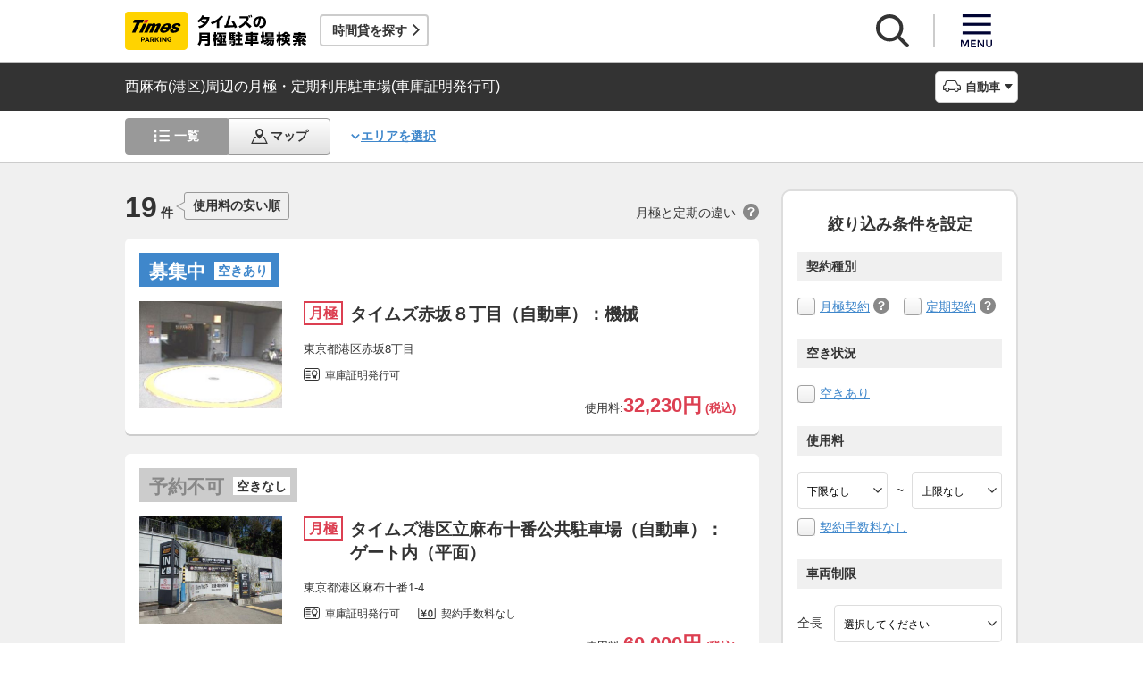

--- FILE ---
content_type: text/html;charset=UTF-8
request_url: https://times-info.net/monthly/P13-tokyo/C103/A020/?certificate=1
body_size: 18408
content:
<!DOCTYPE html>
<html xmlns="http://www.w3.org/1999/xhtml">
<head>
<!-- Google Tag Manager -->
<script>(function(w,d,s,l,i){w[l]=w[l]||[];w[l].push({'gtm.start':
new Date().getTime(),event:'gtm.js'});var f=d.getElementsByTagName(s)[0],
j=d.createElement(s),dl=l!='dataLayer'?'&l='+l:'';j.async=true;j.src=
'https://www.googletagmanager.com/gtm.js?id='+i+dl;f.parentNode.insertBefore(j,f);
})(window,document,'script','dataLayer','GTM-K6BS9WZ');</script>
<!-- End Google Tag Manager -->

<title>西麻布(港区)周辺の月極・定期利用駐車場(車庫証明発行可) | タイムズの駐車場検索</title>
<meta id="description" name="description" content="西麻布（港区）周辺の「車庫証明発行可」の条件に一致する月極・定期利用駐車場をご紹介。「安い順（料金別）」「近い順（住所別）」で検索できるほか、「契約手数料なし」「車庫証明発行可」「空きあり」「屋根付き」などご希望の条件でお探しいただけます。駐車場のお得なキャンペーン情報なども掲載しています。"/>
<link id="canonical" rel="canonical" href="https://times-info.net/monthly/P13-tokyo/C103/A020/?certificate=1"/>

<meta name="viewport" content="width=device-width,target-densitydpi=150,initial-scale=1.0,minimum-scale=1.0,maximum-scale=1.0,user-scalable=no" />
<meta http-equiv="X-UA-Compatible" content="ie=edge" />
<meta name="format-detection" content="telephone=no" />
<meta property="og:type" content="article">
<meta property="og:image" content="https://times-info.net/common/images/ogp.gif" />
<meta property="og:site_name" content="タイムズの月極駐車場検索">
  <link rel="shortcut icon" href="/favicon.ico">
  <link rel="icon" sizes="192x192" href="/common/images/touch_ic_android.png" />
  <link rel="apple-touch-icon" sizes="180x180" href="/common/images/touch_ic_ios.png" />
  <link rel="stylesheet" href="/monthly/common/css/common.css?20250925">
<script src="/common/js/jquery.js?v=29ad6e90cf3e8e2fcd6ed8e0590f1b04ef15ffb7"></script>
<script src="/monthly/common/js/appPath.js?v=29ad6e90cf3e8e2fcd6ed8e0590f1b04ef15ffb7"></script>
<script src="/common/js/typeahead.bundle.min.js?v=29ad6e90cf3e8e2fcd6ed8e0590f1b04ef15ffb7"></script>
<script src="/dynamic/js/function/monthly/suggest/search.suggest.typeahead.js?v=29ad6e90cf3e8e2fcd6ed8e0590f1b04ef15ffb7"></script>
<script src="/monthly/webjars/ajax.js?v=29ad6e90cf3e8e2fcd6ed8e0590f1b04ef15ffb7"></script>
<script src="/dynamic/js/function/monthly/location/currentLocation.js?v=29ad6e90cf3e8e2fcd6ed8e0590f1b04ef15ffb7"></script>
<script src="/dynamic/js/function/monthly/common.js?20251028&amp;v=29ad6e90cf3e8e2fcd6ed8e0590f1b04ef15ffb7"></script>
  <script src="/monthly/common/js/vue.js"></script>
  <script src="/monthly/common/js/axios.min.js"></script>
  <script src="/monthly/common/js/es6-promise.auto.min.js"></script>
  <script src="/monthly/common/js/jquery.js"></script>
  <script src="/monthly/common/js/fixedsticky.js"></script>
  <script src="/monthly/common/js/smooth-scroll.js"></script>
  <script src="/monthly/common/js/slick.min.js"></script>
  <script src="/monthly/common/js/slickBanner.js" defer="defer"></script>
  <script src="/monthly/common/js/menuModalContents.js" defer="defer"></script>
  <script src="/monthly/common/js/common.js?20250602"></script>
<meta charset="UTF-8" />
<script src="/monthly/common/js/jquery.tile.min.js?v=29ad6e90cf3e8e2fcd6ed8e0590f1b04ef15ffb7" defer="defer"></script>
<script src="/monthly/common/js/tooltip.js?v=29ad6e90cf3e8e2fcd6ed8e0590f1b04ef15ffb7" defer="defer"></script>
<script src="/monthly/common/js/searchResult.js?v=29ad6e90cf3e8e2fcd6ed8e0590f1b04ef15ffb7" defer="defer"></script>
<script src="/dynamic/js/apps/monthly/parking/list.js?v=29ad6e90cf3e8e2fcd6ed8e0590f1b04ef15ffb7" defer="defer"></script>
<script src="/monthly/common/js/newRecommend.js?v=29ad6e90cf3e8e2fcd6ed8e0590f1b04ef15ffb7" defer="defer"></script>
</head>
<body id="d_top">
  <!-- Google Tag Manager (noscript) -->
<noscript><iframe src="https://www.googletagmanager.com/ns.html?id=GTM-K6BS9WZ"
height="0" width="0" style="display:none;visibility:hidden"></iframe></noscript>
<!-- End Google Tag Manager (noscript) -->

  <!-- ヘッダー -->
    <header class="l-header js-header">
    <div class="l-headerBody">
      <div class="l-headerHead">
        <div class="l-headerHead_wrap">
          <!-- ロゴ -->
          <a href="/monthly/" class="l-headerHead_log">
            <img src="/monthly/common/svg/common_log001.svg" alt="タイムズの月極駐車場検索" class="l-headerHead_img" />
          </a><!-- /.l-headerHead_log -->

          <!-- サービス導線ボタン -->
          <p class="l-headerHead_link js-headerHead_link">
            <a class="l-headerHead_anchor s_infoUrl" href="/" target="_blank">時間貸を探す</a>
          </p>
        </div><!-- /.l-headerHead_wrap -->

        <!-- ヘッダーボタン -->
        <ul class="l-headerHead_nav js-headerNav">
          <li class="l-headerHead_nav_item">
            <a href="#" class="l-headerHead_nav_btn is-search js-headerNavSearch">
              <img src="/monthly/common/svg/common_ic011.svg" class="l-headerHead_nav_img is-search" alt="検索" />
            </a>
          </li>
          <li class="l-headerHead_nav_item">
            <a href="#" class="l-headerHead_nav_btn is-menu js-headerNavMenu">
              <img src="/monthly/common/svg/common_ic031.svg" class="l-headerHead_nav_img is-menu" alt="メニュー" />
            </a>
          </li>
        </ul><!-- /.l-headerHead_nav -->
      </div><!-- /.l-headerHead -->
    </div><!-- /.l-headerBody -->

    <!-- 検索モーダル -->
    <div class="p-searchModal js-headerSearchArea">
      <div class="p-searchModalMain">
        <input type="search" name="search" id="suggestInput" class="p-searchModalMain_input monthly-suggestion" placeholder="駅名・住所などを入力してください" maxlength="150" />
      </div><!-- /.p-searchModalMain -->
      <div class="p-searchModalFoot">
        <a href="javascript:void(0)" class="p-searchModalFoot_link s_searchByCurrentPosition">現在地から探す</a>
      </div><!-- /.p-searchModalFoot -->
    </div><!-- /.p-searchModal -->

    <!-- メニューモーダル -->
    <nav class="p-menuModal js-headerMenuArea">
      <div class="p-menuModalBody">
        <!-- メニューモーダル：ヘッダー -->
        <div class="p-menuModalHead">
          <p class="p-menuModalHead_btn"><img class="p-menuModalHead_close js-menuModalClose" src="/monthly/common/svg/common_ic077.svg" alt="クローズボタン"></p>
          <ul class="p-menuModalHead_list">
            <li class="p-menuModalHead_item"><a class="p-menuModalHead_link is-lending js-menuModalTab" href="javascript:void(0);">時間貸駐車場</a></li>
            <li class="p-menuModalHead_item"><a class="p-menuModalHead_link is-monthly is-active js-menuModalTab" href="javascript:void(0);">月極・定期利用駐車場</a></li>
          </ul><!-- /.p-menuModalHead -->
        </div><!-- /.p-menuModalHead -->

        <!-- メニューモーダル：メイン（時間貸） -->
        <div class="p-menuModalMain01 js-menuModalPanel js-menuModalContents" v-cloak>
          <ul class="p-menuModalMain01_list">
            <li class="p-menuModalMain01_item"><a class="p-menuModalMain01_link" href="/" target="_blank">時間貸駐車場を探す</a></li>
            <li class="p-menuModalMain01_item"><a class="p-menuModalMain01_link" href="/reserve/" target="_blank">予約できる駐車場を探す</a></li>
          </ul>
          <!-- 利用ガイド（時間貸） -->
          <h2 class="p-menuModalMain01_title">利用ガイド</h2>
          <ul class="p-menuModalMain01_list">
            <li class="p-menuModalMain01_item"><a class="p-menuModalMain01_link" href="/info/" target="_blank">駐車場の利用案内</a></li>
            <li class="p-menuModalMain01_item"><a class="p-menuModalMain01_link" href="/reserve/guide/" target="_blank">予約方法・利用方法</a></li>
            <li class="p-menuModalMain01_item"><a class="p-menuModalMain01_link" href="/faq/">よくある質問</a></li>
            <li class="p-menuModalMain01_item"><a class="p-menuModalMain01_link" href="/info/point/" target="_blank">ポイントがたまる・つかえる</a></li>
            <li class="p-menuModalMain01_item"><a class="p-menuModalMain01_link" href="/sp_app/" target="_blank">駐車場検索アプリ</a></li>
            <li class="p-menuModalMain01_item"><a class="p-menuModalMain01_link" href="https://www.timesclub.jp/about/tcapp.html" target="_blank">タイムズクラブアプリ</a></li>
            <li class="p-menuModalMain01_item"><a class="p-menuModalMain01_link" href="/info/park24service/" target="_blank">関連サービス</a></li>
          </ul>
          <!-- 特集・おすすめコンテンツ -->
          <template v-if="featureInfo">
            <h2 class="p-menuModalMain01_title">特集・おすすめコンテンツ</h2>
            <ul class="p-menuModalMain01_feature_list">
              <li class="p-menuModalMain01_feature_item" v-for="items in limitedFeatureInfo">
                <a class="p-menuModalMain01_feature_link" :href="items.linkUrl" target="_blank">
                  <img class="p-menuModalMain01_feature_img" :src="items.imagePath" :alt="items.imageAlt">
                  <p class="p-menuModalMain01_feature_text">{{items.text}}</p>
                </a>
              </li>
            </ul>
            <p class="p-menuModalMain01_seeMore">
              <a class="p-menuModalMain01_seeMoreBtn" href="/campaign/" target="_blank">一覧をみる</a>
            </p>
          </template><!-- / v-if="featureInfo" -->
          <!-- キャンペーン -->
          <template v-if="campaignInfo">
            <h2 class="p-menuModalMain01_title">キャンペーン</h2>
            <ul class="p-menuModalMain01_list">
              <li class="p-menuModalMain01_item" v-for="items in campaignInfo">
                <a class="p-menuModalMain01_link" :href="items.linkUrl" target="_blank">
                  <span class="p-menuModalMain01_link_title">{{items.text}}</span>
                  <span class="p-menuModalMain01_link_text u-icon_blank">{{items.period}}</span>
                </a>
              </li>
            </ul>
            <p class="p-menuModalMain01_seeMore">
              <a class="p-menuModalMain01_seeMoreBtn u-icon_blank" href="https://www.timesclub.jp/camp/times/top.html" target="_blank">一覧をみる</a>
            </p>
          </template><!-- /v-if="campaignInfo" -->
          <!-- 時間貸駐車場を貸す -->
          <h2 class="p-menuModalMain01_title">時間貸駐車場を貸す</h2>
          <ul class="p-menuModalMain01_list">
            <li class="p-menuModalMain01_item"><a class="p-menuModalMain01_link" href="/owner/" target="_blank">駐車場経営で土地活用（土地オーナー様）</a></li>
          </ul>
          <!-- サポート -->
          <h2 class="p-menuModalMain01_title">サポート</h2>
          <ul class="p-menuModalMain01_list">
            <li class="p-menuModalMain01_item"><a class="p-menuModalMain01_link" href="/contact/" target="_blank">お問い合わせ</a></li>
          </ul>
        </div><!-- /.p-menuModalMain01 -->

        <!-- メニューモーダル：メイン（月極） -->
        <div class="p-menuModalMain02 js-menuModalPanel">
          <ul class="p-menuModalMain02_list">
            <li class="p-menuModalMain02_item"><a class="p-menuModalMain02_link" href="/monthly/">月極・定期利用駐車場を探す</a></li>
          </ul>
          <!-- 利用ガイド -->
          <h2 class="p-menuModalMain02_title">利用ガイド</h2>
          <ul class="p-menuModalMain02_list">
            <li class="p-menuModalMain02_item"><a class="p-menuModalMain02_link" href="/monthly/info/">はじめてご利用の方</a></li>
            <li class="p-menuModalMain02_item"><a class="p-menuModalMain02_link" href="/monthly/info/flow/">契約・利用までの流れ</a></li>
            <li class="p-menuModalMain02_item"><a class="p-menuModalMain02_link" href="/monthly/info/howto/">月極・定期利用駐車場の探し方（検索方法）</a></li>
            <li class="p-menuModalMain02_item"><a class="p-menuModalMain02_link" href="/monthly/faq/">よくある質問</a></li>
          </ul>
          <!-- 3つの特徴 -->
          <h2 class="p-menuModalMain02_title"><a class="p-menuModalMain02_anchor" href="/monthly/info/about/">3つの特徴</a></h2>
          <ul class="p-menuModalMain02_list">
            <li class="p-menuModalMain02_item"><a class="p-menuModalMain02_link" href="/monthly/info/about/regular-use/">用途別で選べる「定期契約（定期利用）」</a></li>
            <li class="p-menuModalMain02_item"><a class="p-menuModalMain02_link" href="/monthly/info/about/web-reservation/">郵送不要「WEBでカンタン予約・申込」</a></li>
            <li class="p-menuModalMain02_item"><a class="p-menuModalMain02_link" href="/monthly/info/about/times-point/">個人契約限定「タイムズポイントがたまる」</a></li>
          </ul>
          <!-- キャンペーン・特集 -->
          <h2 class="p-menuModalMain02_title"><a class="p-menuModalMain02_anchor" href="/monthly/special/">キャンペーン・特集</a></h2>
          <ul class="p-menuModalMain02_list">
            <li class="p-menuModalMain02_item"><a class="p-menuModalMain02_link" href="/monthly/special/campaign/">お得なキャンペーン情報</a></li>
            <li class="p-menuModalMain02_item"><a class="p-menuModalMain02_link" href="/monthly/special/roadservice/">ロードサービス無料の月極駐車場</a></li>
            <li class="p-menuModalMain02_item"><a class="p-menuModalMain02_link" href="/monthly/special/pdf/houseservice.pdf">ハウスサービス無料の月極駐車場</a></li>
            <li class="p-menuModalMain02_item"><a class="p-menuModalMain02_link" href="/monthly/special/recommended/">今月のおすすめ駐車場</a></li>
            <li class="p-menuModalMain02_item"><a class="p-menuModalMain02_link" href="/monthly/special/newopen/">新規オープン駐車場</a></li>
          </ul>
          <!-- 駐車場を貸す -->
          <h2 class="p-menuModalMain02_title">駐車場を貸す</h2>
          <ul class="p-menuModalMain02_list">
            <li class="p-menuModalMain02_item"><a class="p-menuModalMain02_link u-icon_blank" href="/owner/" target="_blank">駐車場経営で土地活用（土地オーナー様）</a></li>
          </ul>
          <!-- サポート -->
          <h2 class="p-menuModalMain02_title">サポート</h2>
          <ul class="p-menuModalMain02_list">
            <li class="p-menuModalMain02_item"><a class="p-menuModalMain02_link u-icon_blank" href="https://www.monthlytimes.com/view/inquiry/input.jsp" target="_blank">お問い合わせ</a></li>
            <li class="p-menuModalMain02_item"><a class="p-menuModalMain02_link u-icon_blank" href="/monthly/info/pdf/agreement.pdf" target="_blank">未成年の方へ</a></li>
            <li class="p-menuModalMain02_item"><a class="p-menuModalMain02_link" href="/monthly/info/trade/">特定商取引に基づく表記</a></li>
          </ul>
        </div><!-- /.p-menuModalMain02 -->

        <!-- メニューモーダル：フッター -->
        <div class="p-menuModalFoot">
          <h2 class="p-menuModalFoot_title">パーク２４グループサービス</h2>
          <ul class="p-menuModalFoot_list">
            <li class="p-menuModalFoot_item"><a class="p-menuModalFoot_link" href="/info/park24service/" target="_blank"><span class="p-menuModalFoot_blank">タイムズ駐車場関連サービスのご紹介</span></a></li>
            <li class="p-menuModalFoot_item"><a class="p-menuModalFoot_link" href="https://timesbiz.jp/lp/times/" target="_blank"><span class="p-menuModalFoot_blank">タイムズビジネスサービス（法人専用）</span></a></li>
            <li class="p-menuModalFoot_item"><a class="p-menuModalFoot_link" href="/owner/" target="_blank"><span class="p-menuModalFoot_blank">駐車場経営で土地活用（土地オーナー様）</span></a></li>
            <li class="p-menuModalFoot_item"><a class="p-menuModalFoot_link" href="/monthly/">タイムズの月極駐車場検索（月極・定期利用）</a></li>
            <li class="p-menuModalFoot_item"><a class="p-menuModalFoot_link" href="https://www.timesclub.jp/" target="_blank"><span class="p-menuModalFoot_blank">タイムズクラブ</span></a></li>
            <li class="p-menuModalFoot_item"><a class="p-menuModalFoot_link" href="https://share.timescar.jp/" target="_blank"><span class="p-menuModalFoot_blank">タイムズカー</span></a></li>
            <li class="p-menuModalFoot_item"><a class="p-menuModalFoot_link" href="https://rental.timescar.jp/" target="_blank"><span class="p-menuModalFoot_blank">タイムズカーレンタル</span></a></li>
            <li class="p-menuModalFoot_item"><a class="p-menuModalFoot_link" href="https://btimes.jp/" target="_blank"><span class="p-menuModalFoot_blank">予約制駐車場「B」</span></a></li>
            <li class="p-menuModalFoot_item"><a class="p-menuModalFoot_link" href="https://www.timesclub.jp/member/view/open/tdlesson/list.jsp" target="_blank"><span class="p-menuModalFoot_blank">タイムズレッスン</span></a></li>
            <li class="p-menuModalFoot_item"><a class="p-menuModalFoot_link" href="http://www.timessupport.co.jp/fpclub/" target="_blank"><span class="p-menuModalFoot_blank">査定サービス</span></a></li>
            <li class="p-menuModalFoot_item"><a class="p-menuModalFoot_link" href="http://www.timesspa-resta.jp/" target="_blank"><span class="p-menuModalFoot_blank">Times SPA RESTA</span></a></li>
          </ul>
          <h2 class="p-menuModalFoot_title">その他</h2>
          <ul class="p-menuModalFoot_list">
            <li class="p-menuModalFoot_item"><a class="p-menuModalFoot_link" href="https://www.times24.co.jp/privacy.html" target="_blank"><span class="p-menuModalFoot_blank">個人情報保護方針</span></a></li>
            <li class="p-menuModalFoot_item"><a class="p-menuModalFoot_link" href="https://www.times24.co.jp/management_privacy.html" target="_blank"><span class="p-menuModalFoot_blank">個人情報の取扱いについて</span></a></li>
            <li class="p-menuModalFoot_item"><a class="p-menuModalFoot_link" href="/site-policy/" target="_blank"><span class="p-menuModalFoot_blank">サイトのご利用にあたって</span></a></li>
            <li class="p-menuModalFoot_item"><a class="p-menuModalFoot_link" href="/sitemap/?tab=is-monthly" target="_blank"><span class="p-menuModalFoot_blank">サイトマップ</span></a></li>
            <li class="p-menuModalFoot_item"><a class="p-menuModalFoot_link" href="https://www.times24.co.jp/" target="_blank"><span class="p-menuModalFoot_blank">運営会社</span></a></li>
            <li class="p-menuModalFoot_item"><a class="p-menuModalFoot_link" href="https://career.park24.co.jp/" target="_blank"><span class="p-menuModalFoot_blank">採用情報</span></a></li>
            <li class="p-menuModalFoot_item"><a class="p-menuModalFoot_link" href="https://www.park24.co.jp/sustainability/promotion/policy.html#section03" target="_blank"><span class="p-menuModalFoot_blank">パーク２４グループ人権方針</span></a></li>
          </ul>
        </div><!-- /.p-menuModalFoot -->

      </div><!-- /.p-menuModalBody -->
    </nav><!-- /.p-menuModal -->
  </header><!-- /.l-header -->


  <main class="l-main">

    <div class="searchResult-main">
      <input type="hidden" value="/P13-tokyo/C103/A020/" name="infoMapUrl" id="infoUrl-hidden" />
      <input id="json" type="hidden" value="{&quot;.mkStateNm&quot;:[{&quot;textContent&quot;:&quot;9c4f1af51a2222fde0994bad7be6a0169bafc17c627ac927&quot;,&quot;class&quot;:&quot;7883d8610ce6a015&quot;},{&quot;textContent&quot;:&quot;c88846cd922f6da6d89393c52f21fc2e13a28e2772701252&quot;,&quot;class&quot;:&quot;e986332a9de34b5e&quot;},{&quot;textContent&quot;:&quot;e56c6f7bd5a48d1bbbedb3b002c5d598542968a53e0e3211&quot;,&quot;class&quot;:&quot;c148da0ab52da27e&quot;},{&quot;textContent&quot;:&quot;f1cd595370a9ca084e55c7421664e3b0f1242fb6cbb646e3&quot;,&quot;class&quot;:&quot;1352b20f6737ca7b&quot;},{&quot;textContent&quot;:&quot;2404257e4b14e411b0d40902c3ad9f9dca99079032378b88&quot;,&quot;class&quot;:&quot;38a5febc4cc086c8&quot;},{&quot;textContent&quot;:&quot;779bfabb97824b14232ba9ce90324058160faeaaa6c8286f&quot;,&quot;class&quot;:&quot;ed6f40e5990a3891&quot;},{&quot;textContent&quot;:&quot;943bbb0fd47fc77db4459712739201ec55f224fc36a61598&quot;,&quot;class&quot;:&quot;d9eef9c7ad8b81b3&quot;},{&quot;textContent&quot;:&quot;25f8bddb3e944dabc384e78ac2510738bf19a8154667662b&quot;,&quot;class&quot;:&quot;6045ed7b1420950f&quot;},{&quot;textContent&quot;:&quot;90325f46db850777fa86d15e779be5a55a08e4f6506550c9&quot;,&quot;class&quot;:&quot;5f7cd33f2b19ab4b&quot;},{&quot;textContent&quot;:&quot;19461a6125c1e8cf2d45a3f6feefa082a44c0b4e87a62261&quot;,&quot;class&quot;:&quot;bb5947d6cf3c3fa2&quot;},{&quot;textContent&quot;:&quot;728e18ead9273c941c251fd79527a20958aadf15b6c69e40&quot;,&quot;class&quot;:&quot;61553f1f1530476b&quot;},{&quot;textContent&quot;:&quot;5c7b9418b181ebdeb28bf058bbd22efb300c0e60376871f9&quot;,&quot;class&quot;:&quot;5f7b21292b1e595d&quot;},{&quot;textContent&quot;:&quot;6c211914f3d9e6ff65ebd4c98b88a3f772540341e0085568&quot;,&quot;class&quot;:&quot;b1d2c4fec5b7bc8a&quot;},{&quot;textContent&quot;:&quot;2fed4e1ff2d3d23ccac4302fc844f4fc735e359e702c9aa2&quot;,&quot;class&quot;:&quot;d9a88a31adcdf245&quot;},{&quot;textContent&quot;:&quot;17b12bdf36bea080543e5895f018913cb7334301d6ddda1f&quot;,&quot;class&quot;:&quot;331149fa4774318e&quot;},{&quot;textContent&quot;:&quot;19a653e7ca5ce720efcc012ffe0fe9044bd100825524aba2&quot;,&quot;class&quot;:&quot;dba029c2afc551b6&quot;},{&quot;textContent&quot;:&quot;d06a9735c6a9dbbc4c91efa237c32dd647243c1ef679452f&quot;,&quot;class&quot;:&quot;29641b9f5d0163eb&quot;},{&quot;textContent&quot;:&quot;034530db50a761f68a4d44dae4ec8a38d12a865430a5ee57&quot;,&quot;class&quot;:&quot;247d69b2501811c6&quot;},{&quot;textContent&quot;:&quot;17d5667f051aa9479073d25af07cdc9c84974ee52a9b78d7&quot;,&quot;class&quot;:&quot;5dd1543529b42c41&quot;}],&quot;.rqStateNm&quot;:[{&quot;textContent&quot;:&quot;b546560f60ba255c5050cdc9e6fb3cc1e4fd&quot;,&quot;class&quot;:&quot;9b96e741eff39f35&quot;},{&quot;textContent&quot;:&quot;a78f828080a0df25a8e625fc43350a6734243b9d2503aa53&quot;,&quot;class&quot;:&quot;d3b55ce6a7d02492&quot;},{&quot;textContent&quot;:&quot;f95b5d3c07e22f3674c3999a997ca91de1d5dbb366cab9e32722027dc404&quot;,&quot;class&quot;:&quot;ec4629ff9823518b&quot;},{&quot;textContent&quot;:&quot;de353eea589ab4dd6a1c7c839acae03a8fb60dec1e5152fdf8c71b7e724d&quot;,&quot;class&quot;:&quot;c0a39548b4c6ed3c&quot;},{&quot;textContent&quot;:&quot;b402ca40762656c47b518955a9eda0b27cd6&quot;,&quot;class&quot;:&quot;b1c1997cc5a4e108&quot;},{&quot;textContent&quot;:&quot;53b1291debaf2d5b7f25b5bb013dceb70ba1fa5f2bc8d4e8c10e23e58563&quot;,&quot;class&quot;:&quot;59647afb2d01028f&quot;},{&quot;textContent&quot;:&quot;7cd2e2743569e070d199597d9daeef04c87c&quot;,&quot;class&quot;:&quot;e5b8e7ad91dd9fd9&quot;},{&quot;textContent&quot;:&quot;3b8521254124fefc83a8afb107cf62df3fa9c2f5a01b73144c1429e377cf&quot;,&quot;class&quot;:&quot;96ee74b9e28b0ccd&quot;},{&quot;textContent&quot;:&quot;e31f3f3ef69476640646ef7c07a5b7d9421092dc8ba360d3&quot;,&quot;class&quot;:&quot;156eb109610bc97d&quot;},{&quot;textContent&quot;:&quot;edd53812a893eee0325263ed096fb0f51c170a58bfb7ec42&quot;,&quot;class&quot;:&quot;2571a8de5114d0aa&quot;},{&quot;textContent&quot;:&quot;7c56a962adffac83922f8a7f98ec2185197b483b1fca05d0&quot;,&quot;class&quot;:&quot;8e2164a4fa441cd0&quot;},{&quot;textContent&quot;:&quot;be981fdea9aa17e32042bdeeea16b25a2297391d2ef26cb7a606760eae1f&quot;,&quot;class&quot;:&quot;d5a609e0a1c37194&quot;},{&quot;textContent&quot;:&quot;8fdc58f2cb1d5e5c534180a339d1696b66d0157f99bbd3c4a53b3bdd69c4&quot;,&quot;class&quot;:&quot;ccbb847bb8defc0f&quot;},{&quot;textContent&quot;:&quot;47e8c4a845aae7e994bee15a48dab932bbf9a4694e4dd0250468105b71d2ab5836d13a62&quot;,&quot;class&quot;:&quot;4bc5d8c83fa0a0bc&quot;},{&quot;textContent&quot;:&quot;b8a4c62b70682457205d2f59c2ebeec0ef8d&quot;,&quot;class&quot;:&quot;6b1292db1f77eaaf&quot;},{&quot;textContent&quot;:&quot;bf5c756104cc3fa4b3aa77e80aedc2b7a4e25cddff849143dc25374fe760e96f4d542579&quot;,&quot;class&quot;:&quot;030c4f4177693735&quot;},{&quot;textContent&quot;:&quot;4a5939ce6b7ea1828fc38b63d3140852f8c6a9d8b32bfef142030b261beb309687b1795d&quot;,&quot;class&quot;:&quot;48c4abd53ca1d3a1&quot;},{&quot;textContent&quot;:&quot;e439bcd077a2eb85306562723164b3f2f8f407b83635e22d0804b480f2fad2e63c11796f&quot;,&quot;class&quot;:&quot;ec0f8eed986af699&quot;},{&quot;textContent&quot;:&quot;cd3a8749904aba6f49d19778fda118ec4e612ebb0dac05c559eecd3407f01e23970fcffa&quot;,&quot;class&quot;:&quot;ac600874d8057000&quot;}],&quot;.rqStateStyleClass&quot;:[{&quot;class&quot;:&quot;48c9534fe88ca0ecf6f6bfc71f5687e3a4778504201d652784363a2be4212a9be9d29a93a5cba66b23f4c3cd04a86b467b0055ed585d&quot;},{&quot;class&quot;:&quot;b20aae151afe2317b23db887ba40f6d50394e934ba81e459c92e61d127dc70699b5161d76ecce6ce3585f56ae7c450d3f2853ba54b05&quot;},{&quot;class&quot;:&quot;a8dd8e9529ad4684764a67ac5390be3466ca594d4bc4e507fea3ca72cbf0fcf05ac834f2131913cd27e5cd140fb9742c28a780778acaa415&quot;},{&quot;class&quot;:&quot;346eb3a4e2ef7b039c74cc357795c12c5967639b9362769abb4b7e045743c1c1918a0975f927b85403e0b20c30144efaf00113eacf221063&quot;},{&quot;class&quot;:&quot;4f827056989df180f2142117cda9cd071a5737002e7ffd860fc9b62caf0233ebf883f697475576b9dcbe2773241a6f481998f466a7d1&quot;},{&quot;class&quot;:&quot;9c0851c2531fcefa4670e819f4933bdc71836bf675dcc0f87d7d5fe3ff2523a7207abc8c23239c7880e648fc18f0469716bfa58809143184&quot;},{&quot;class&quot;:&quot;94a747a2a8c521fe2689d5c30b2b255f3729f9dff1bff590fe0fc2f78a35c7dba0538843daa1a27f5e567f5e5ad4b097d990e29761a5&quot;},{&quot;class&quot;:&quot;0dae5dabd674f0d714635945ae13ab3d013c272950f9a5bfdc800fc46e832fcea51182a171302d24da66d81d684f0a48339ac0cfa8e961a3&quot;},{&quot;class&quot;:&quot;fefd039086e645b7cd7474865d3791e0dd6d42d2fb0a544f81b3249dd071f5f58337c1a82700e72942e2c0b41e6fb69279352dedd640&quot;},{&quot;class&quot;:&quot;2e88cd04d5480901569f1b087017be1f82a21fb983c2af860dd1ae4da5bf61a62d7b7733cc6f690462cd3febd132ddeab1cee461b4ca&quot;},{&quot;class&quot;:&quot;c7188615ac33cbaee87429a4186fbe7de5f1595a4363fb6aceaf4fa435f470df56b9d88d275dc56c1acd5d8c82743e2a109a08a2ca2b&quot;},{&quot;class&quot;:&quot;cd840dbf739b57c2d3587b5ca5c4744c922ce81da36abc4c2cb946a9aea97fda00fe25b4b60b0f3dd1b1076cfb5fc57cc009d93c58d028ce&quot;},{&quot;class&quot;:&quot;97618b4eb2b0903674ac9c1f147752e11ad327a8e1eb4c1f491745aff44cf92bc1d5e24011ffe87e600221c173a00ac98288296f3d7e2bc8&quot;},{&quot;class&quot;:&quot;da1227b0e8d82cb6c05563ed6324764b7f6cfe4b1188dec23f27b93f55d59bbd5ec0a506178c1751056b161fd3287ee6aaa35c53&quot;},{&quot;class&quot;:&quot;0e67d38d9d1f66008cc89bd041b899d092e2c10b3ed40212b31e766d4aa1e8ee7a1476e99befb135cdeaf0fb91ec6458b26760da7011&quot;},{&quot;class&quot;:&quot;ec0260b6fcb64c2d710e81dd0ca3f29e1f7d49449b13be0bf6848f2f12d38fd33e5b145df5bc78d681be760e6427f47dca6a95f0&quot;},{&quot;class&quot;:&quot;17010dcd6770b42e761ec4956343c0787694cbe62f633db41af6742c7fa81415c658134db0f41736b3581fe7e685400d49d57982&quot;},{&quot;class&quot;:&quot;7e2e1907b58015b28b95f8c93194beedca08fa070a96bdf7f82d1d036b62c6e567c4eec68ca845e1cdcda37bd76465f8c9969b59&quot;},{&quot;class&quot;:&quot;eeb8acaf5784308cf99afd91eeded1de1e1d0b3355bfee4cc2518d95deca24e142fa9cc989f09aaba2fe776e26503ad19a2da125&quot;}]}" />
      <section class="l-main_titleBar js-titleBar">
        <div class="l-main_titleBarBody">
          <h1 class="l-main_titleBarHead_title">西麻布(港区)周辺の月極・定期利用駐車場(車庫証明発行可)</h1>
          <div class="l-main_titleBarHead_select">
            <p class="l-main_titleBarHead_btn js-accordion is-car">自動車</p>
            
            <ul class="l-main_titleBarHead_list js-accordionTarget">
              <li class="l-main_titleBarHead_item">
                <a href="/monthly/P13-tokyo/C103/A020/" class="l-main_titleBarHead_link l-main_titleBarHead_link-car is-active">自動車</a>
              </li>
              <li class="l-main_titleBarHead_item">
                <a href="/monthly/P13-tokyo/C103/A020/motorcycle/" class="l-main_titleBarHead_link l-main_titleBarHead_link-bike">バイク</a>
              </li>
            </ul><!-- /.l-main_titleBar_list -->
          </div><!-- /.l-main_titleBarHead_select -->
        </div><!-- /.l-main_titleBarBody -->
      </section><!-- /.l-main_titleBar -->
      <section class="l-main_switchBar js-switchBar">
        <div class="l-main_switchBarBody">
          <ul class="l-main_switchBarHead_list">
            <li class="l-main_switchBarHead_item">
              <a href="javascript:void(0);" class="l-main_switchBarHead_link l-main_switchBarHead_link-list is-active">一覧</a>
            </li>
            <li class="l-main_switchBarHead_item">
              <a href="/monthly/P13-tokyo/C103/A020/?content=map&amp;certificate=1" class="l-main_switchBarHead_link l-main_switchBarHead_link-map">マップ</a>
            </li>
          </ul><!-- /.l-main_switchBarHead_list -->

          <a href="#searchFromArea" class="l-main_switchBarHead_area c-linkInPageMain_anchor js-smooth-scroll">エリアを選択</a>

          <button class="l-main_switchBarHead_btn js-filterBtn s_filter_menu_button">絞り込み(<span class="s_filter_count">0</span>)</button>
        </div><!-- /.l-main_switchBarBody -->
      </section><!-- /.l-main_switchBar -->

      <section class="searchResult-wrap">
        <div class="searchResult-inner">
          <div class="searchResult-parkingList">
            <div class="searchResult-parkingListHead">
              <p class="searchResult-parkingListHead_count">
                <span class="searchResult-parkingListHead_wrap">
                  <span class="searchResult-parkingListHead_num">19</span>
                  <span class="searchResult-parkingListHead_txt">件</span>
                </span><!-- /.searchResult-parkingListHead_wrap -->
                <span class="searchResult-parkingListHead_word">使用料の安い順</span>
              </p>
              <p class="searchResult-parkingListHead_diffText">月極と定期の違い<span class="c-toolTip js-toolTip"><img src="/monthly/common/svg/common_ic038.svg" alt="ツールチップアイコン" /><span class="c-toolTip_txt js-toolTip_txt">月極契約はいつでも駐車可能（例外を除き車庫証明申請可）。定期契約は<span class="c-toolTip_redtxt">満車時は入庫不可</span>で連続駐車は48時間まで（車庫証明申請不可）</span></span></p>
            </div><!-- /.searchResult-parkingListHead -->
            <div class="searchResult-parkingList_card">
              
              <ul class="parkingList-prefecturesList">
                <li class="parkingList-prefecturesList_item">
                  <a class="searchResult-parkingList_card_item" href="/monthly/P13-tokyo/C103/park-detail-BUK001878601/" target="_blank">
                    <div class="searchResult-parkingList_card_status">
                      <p class="c-reserveStatus rqStateStyleClass"><span class="rqStateNm">募集中</span><span class="mkStateNm">空きあり</span></p>
                    </div>
                    <div class="searchResult-parkingList_card_inner">
                      <p class="searchResult-parkingList_card_img">
                        <img src="/monthly/parkimage/t18786.jpg" />
                        
                      </p>
                      <div class="searchResult-parkingList_card_detail">
                        <div class="searchResult-parkingList_card_wrap">
                          <p class="searchResult-parkingList_card_category is-month">月極</p>
                          
                          <h2 class="searchResult-parkingList_card_ttl">タイムズ赤坂８丁目（自動車）：機械</h2>
                        </div>
                        <p class="searchResult-parkingList_card_address">東京都港区赤坂8丁目</p>
                        <ul class="searchResult-parkingList_card_facilities">
                          <li class="searchResult-parkingList_card_facilities_item is-garage">車庫証明発行可</li>
                          
                        </ul>
                        <p class="searchResult-parkingList_card_price">
                          使用料:<span class="searchResult-parkingList_card_price-strong">
                            <span class="searchResult-parkingList_card_price-strong is-price">32,230円</span>
                            (税込)
                            
                          </span></p>
                        
                      </div><!-- /.searchResult-parkingList_card_detail-->
                      
                    </div><!-- /.searchResult-parkingList_card_inner-->
                  </a><!-- /.searchResult-parkingList_card_item-->
                </li>
                <li class="parkingList-prefecturesList_item">
                  <a class="searchResult-parkingList_card_item" href="/monthly/P13-tokyo/C103/park-detail-BUK004789003/" target="_blank">
                    <div class="searchResult-parkingList_card_status">
                      <p class="c-reserveStatus rqStateStyleClass"><span class="rqStateNm">募集中</span><span class="mkStateNm">空きあり</span></p>
                    </div>
                    <div class="searchResult-parkingList_card_inner">
                      <p class="searchResult-parkingList_card_img">
                        <img src="/monthly/parkimage/p47890.jpg" />
                        
                      </p>
                      <div class="searchResult-parkingList_card_detail">
                        <div class="searchResult-parkingList_card_wrap">
                          <p class="searchResult-parkingList_card_category is-month">月極</p>
                          
                          <h2 class="searchResult-parkingList_card_ttl">タイムズ港区立麻布十番公共駐車場（自動車）：ゲート内（平面）</h2>
                        </div>
                        <p class="searchResult-parkingList_card_address">東京都港区麻布十番1-4</p>
                        <ul class="searchResult-parkingList_card_facilities">
                          <li class="searchResult-parkingList_card_facilities_item is-garage">車庫証明発行可</li>
                          <li class="searchResult-parkingList_card_facilities_item is-noContractFee">契約手数料なし</li>
                        </ul>
                        <p class="searchResult-parkingList_card_price">
                          使用料:<span class="searchResult-parkingList_card_price-strong">
                            <span class="searchResult-parkingList_card_price-strong is-price">60,000円</span>
                            (税込)
                            
                          </span></p>
                        
                      </div><!-- /.searchResult-parkingList_card_detail-->
                      
                    </div><!-- /.searchResult-parkingList_card_inner-->
                  </a><!-- /.searchResult-parkingList_card_item-->
                </li>
                <li class="parkingList-prefecturesList_item">
                  <a class="searchResult-parkingList_card_item" href="/monthly/P13-tokyo/C103/park-detail-BUK004789001/" target="_blank">
                    <div class="searchResult-parkingList_card_status">
                      <p class="c-reserveStatus rqStateStyleClass"><span class="rqStateNm">募集中</span><span class="mkStateNm">空きあり</span></p>
                    </div>
                    <div class="searchResult-parkingList_card_inner">
                      <p class="searchResult-parkingList_card_img">
                        <img src="/monthly/parkimage/p47890.jpg" />
                        
                      </p>
                      <div class="searchResult-parkingList_card_detail">
                        <div class="searchResult-parkingList_card_wrap">
                          <p class="searchResult-parkingList_card_category is-month">月極</p>
                          
                          <h2 class="searchResult-parkingList_card_ttl">タイムズ港区立麻布十番公共駐車場（自動車）：ゲート内（機械普通車）</h2>
                        </div>
                        <p class="searchResult-parkingList_card_address">東京都港区麻布十番1-4</p>
                        <ul class="searchResult-parkingList_card_facilities">
                          <li class="searchResult-parkingList_card_facilities_item is-garage">車庫証明発行可</li>
                          <li class="searchResult-parkingList_card_facilities_item is-noContractFee">契約手数料なし</li>
                        </ul>
                        <p class="searchResult-parkingList_card_price">
                          使用料:<span class="searchResult-parkingList_card_price-strong">
                            <span class="searchResult-parkingList_card_price-strong is-price">60,000円</span>
                            (税込)
                            
                          </span></p>
                        
                      </div><!-- /.searchResult-parkingList_card_detail-->
                      
                    </div><!-- /.searchResult-parkingList_card_inner-->
                  </a><!-- /.searchResult-parkingList_card_item-->
                </li>
                <li class="parkingList-prefecturesList_item">
                  <a class="searchResult-parkingList_card_item" href="/monthly/P13-tokyo/C113/park-detail-BUK003569902/" target="_blank">
                    <div class="searchResult-parkingList_card_status">
                      <p class="c-reserveStatus rqStateStyleClass"><span class="rqStateNm">募集中</span><span class="mkStateNm">空きあり</span></p>
                    </div>
                    <div class="searchResult-parkingList_card_inner">
                      <p class="searchResult-parkingList_card_img">
                        <img src="/monthly/parkimage/t35699-2.jpg" />
                        
                      </p>
                      <div class="searchResult-parkingList_card_detail">
                        <div class="searchResult-parkingList_card_wrap">
                          <p class="searchResult-parkingList_card_category is-month">月極</p>
                          
                          <h2 class="searchResult-parkingList_card_ttl">タイムズ恵比寿ファーストスクエア（自動車）：機械</h2>
                        </div>
                        <p class="searchResult-parkingList_card_address">東京都渋谷区恵比寿1</p>
                        <ul class="searchResult-parkingList_card_facilities">
                          <li class="searchResult-parkingList_card_facilities_item is-garage">車庫証明発行可</li>
                          
                        </ul>
                        <p class="searchResult-parkingList_card_price">
                          使用料:<span class="searchResult-parkingList_card_price-strong">
                            <span class="searchResult-parkingList_card_price-strong is-price">60,500円</span>
                            (税込)
                            
                          </span></p>
                        
                      </div><!-- /.searchResult-parkingList_card_detail-->
                      
                    </div><!-- /.searchResult-parkingList_card_inner-->
                  </a><!-- /.searchResult-parkingList_card_item-->
                </li>
                <li class="parkingList-prefecturesList_item">
                  <a class="searchResult-parkingList_card_item" href="/monthly/P13-tokyo/C103/park-detail-BUK003723002/" target="_blank">
                    <div class="searchResult-parkingList_card_status">
                      <p class="c-reserveStatus rqStateStyleClass"><span class="rqStateNm">募集中</span><span class="mkStateNm">空きあり</span></p>
                    </div>
                    <div class="searchResult-parkingList_card_inner">
                      <p class="searchResult-parkingList_card_img">
                        <img src="/monthly/parkimage/p37230.jpg" />
                        
                      </p>
                      <div class="searchResult-parkingList_card_detail">
                        <div class="searchResult-parkingList_card_wrap">
                          <p class="searchResult-parkingList_card_category is-month">月極</p>
                          
                          <h2 class="searchResult-parkingList_card_ttl">タイムズ北青山ＡＯ（自動車）：ゲート内（機械普通車）</h2>
                        </div>
                        <p class="searchResult-parkingList_card_address">東京都港区北青山3</p>
                        <ul class="searchResult-parkingList_card_facilities">
                          <li class="searchResult-parkingList_card_facilities_item is-garage">車庫証明発行可</li>
                          
                        </ul>
                        <p class="searchResult-parkingList_card_price">
                          使用料:<span class="searchResult-parkingList_card_price-strong">
                            <span class="searchResult-parkingList_card_price-strong is-price">64,130円</span>
                            (税込)
                            
                          </span></p>
                        
                      </div><!-- /.searchResult-parkingList_card_detail-->
                      
                    </div><!-- /.searchResult-parkingList_card_inner-->
                  </a><!-- /.searchResult-parkingList_card_item-->
                </li>
                <li class="parkingList-prefecturesList_item">
                  <a class="searchResult-parkingList_card_item" href="/monthly/P13-tokyo/C103/park-detail-BUK003232301/" target="_blank">
                    <div class="searchResult-parkingList_card_status">
                      <p class="c-reserveStatus rqStateStyleClass"><span class="rqStateNm">募集中</span><span class="mkStateNm">空きあり</span></p>
                    </div>
                    <div class="searchResult-parkingList_card_inner">
                      <p class="searchResult-parkingList_card_img">
                        <img src="/monthly/parkimage/t32323-1.jpg" />
                        
                      </p>
                      <div class="searchResult-parkingList_card_detail">
                        <div class="searchResult-parkingList_card_wrap">
                          <p class="searchResult-parkingList_card_category is-month">月極</p>
                          
                          <h2 class="searchResult-parkingList_card_ttl">マンスリータイムズ麻布永坂町（自動車）：平面</h2>
                        </div>
                        <p class="searchResult-parkingList_card_address">東京都港区麻布永坂町1</p>
                        <ul class="searchResult-parkingList_card_facilities">
                          <li class="searchResult-parkingList_card_facilities_item is-garage">車庫証明発行可</li>
                          
                        </ul>
                        <p class="searchResult-parkingList_card_price">
                          使用料:<span class="searchResult-parkingList_card_price-strong">
                            <span class="searchResult-parkingList_card_price-strong is-price">66,000円</span>
                            (税込)
                            
                          </span></p>
                        
                      </div><!-- /.searchResult-parkingList_card_detail-->
                      
                    </div><!-- /.searchResult-parkingList_card_inner-->
                  </a><!-- /.searchResult-parkingList_card_item-->
                </li>
                <li class="parkingList-prefecturesList_item">
                  <a class="searchResult-parkingList_card_item" href="/monthly/P13-tokyo/C103/park-detail-BUK003723001/" target="_blank">
                    <div class="searchResult-parkingList_card_status">
                      <p class="c-reserveStatus rqStateStyleClass"><span class="rqStateNm">募集中</span><span class="mkStateNm">空きあり</span></p>
                    </div>
                    <div class="searchResult-parkingList_card_inner">
                      <p class="searchResult-parkingList_card_img">
                        <img src="/monthly/parkimage/p37230.jpg" />
                        
                      </p>
                      <div class="searchResult-parkingList_card_detail">
                        <div class="searchResult-parkingList_card_wrap">
                          <p class="searchResult-parkingList_card_category is-month">月極</p>
                          
                          <h2 class="searchResult-parkingList_card_ttl">タイムズ北青山ＡＯ（自動車）：機械（ハイルーフ）</h2>
                        </div>
                        <p class="searchResult-parkingList_card_address">東京都港区北青山3</p>
                        <ul class="searchResult-parkingList_card_facilities">
                          <li class="searchResult-parkingList_card_facilities_item is-garage">車庫証明発行可</li>
                          
                        </ul>
                        <p class="searchResult-parkingList_card_price">
                          使用料:<span class="searchResult-parkingList_card_price-strong">
                            <span class="searchResult-parkingList_card_price-strong is-price">66,550円</span>
                            (税込)
                            
                          </span></p>
                        
                      </div><!-- /.searchResult-parkingList_card_detail-->
                      
                    </div><!-- /.searchResult-parkingList_card_inner-->
                  </a><!-- /.searchResult-parkingList_card_item-->
                </li>
                <li class="parkingList-prefecturesList_item">
                  <a class="searchResult-parkingList_card_item" href="/monthly/P13-tokyo/C103/park-detail-BUK004550101/" target="_blank">
                    <div class="searchResult-parkingList_card_status">
                      <p class="c-reserveStatus rqStateStyleClass"><span class="rqStateNm">募集中</span><span class="mkStateNm">空きあり</span></p>
                    </div>
                    <div class="searchResult-parkingList_card_inner">
                      <p class="searchResult-parkingList_card_img">
                        <img src="/monthly/parkimage/t45501.jpg" />
                        
                      </p>
                      <div class="searchResult-parkingList_card_detail">
                        <div class="searchResult-parkingList_card_wrap">
                          <p class="searchResult-parkingList_card_category is-month">月極</p>
                          
                          <h2 class="searchResult-parkingList_card_ttl">タイムズワールド北青山ビル（自動車）：機械</h2>
                        </div>
                        <p class="searchResult-parkingList_card_address">東京都港区北青山3</p>
                        <ul class="searchResult-parkingList_card_facilities">
                          <li class="searchResult-parkingList_card_facilities_item is-garage">車庫証明発行可</li>
                          
                        </ul>
                        <p class="searchResult-parkingList_card_price">
                          使用料:<span class="searchResult-parkingList_card_price-strong">
                            <span class="searchResult-parkingList_card_price-strong is-price">72,000円</span>
                            (税込)
                            
                          </span></p>
                        
                      </div><!-- /.searchResult-parkingList_card_detail-->
                      
                    </div><!-- /.searchResult-parkingList_card_inner-->
                  </a><!-- /.searchResult-parkingList_card_item-->
                </li>
                <li class="parkingList-prefecturesList_item">
                  <a class="searchResult-parkingList_card_item" href="/monthly/P13-tokyo/C113/park-detail-BUK007066901/" target="_blank">
                    <div class="searchResult-parkingList_card_status">
                      <p class="c-reserveStatus rqStateStyleClass"><span class="rqStateNm">募集中</span><span class="mkStateNm">空きあり</span></p>
                    </div>
                    <div class="searchResult-parkingList_card_inner">
                      <p class="searchResult-parkingList_card_img">
                        <img src="/monthly/parkimage/t70669.jpg" />
                        
                      </p>
                      <div class="searchResult-parkingList_card_detail">
                        <div class="searchResult-parkingList_card_wrap">
                          <p class="searchResult-parkingList_card_category is-month">月極</p>
                          
                          <h2 class="searchResult-parkingList_card_ttl">タイムズ広尾１丁目（自動車）：平面</h2>
                        </div>
                        <p class="searchResult-parkingList_card_address">東京都渋谷区広尾1-7</p>
                        <ul class="searchResult-parkingList_card_facilities">
                          <li class="searchResult-parkingList_card_facilities_item is-garage">車庫証明発行可</li>
                          
                        </ul>
                        <p class="searchResult-parkingList_card_price">
                          使用料:<span class="searchResult-parkingList_card_price-strong">
                            <span class="searchResult-parkingList_card_price-strong is-price">77,000円</span>
                            (税込)
                            
                          </span></p>
                        
                      </div><!-- /.searchResult-parkingList_card_detail-->
                      
                    </div><!-- /.searchResult-parkingList_card_inner-->
                  </a><!-- /.searchResult-parkingList_card_item-->
                </li>
                <li class="parkingList-prefecturesList_item">
                  <a class="searchResult-parkingList_card_item" href="/monthly/P13-tokyo/C103/park-detail-BUK007640601/" target="_blank">
                    <div class="searchResult-parkingList_card_status">
                      <p class="c-reserveStatus rqStateStyleClass"><span class="rqStateNm">募集中</span><span class="mkStateNm">空きあり</span></p>
                    </div>
                    <div class="searchResult-parkingList_card_inner">
                      <p class="searchResult-parkingList_card_img">
                        <img src="/monthly/parkimage/t76406.jpg" />
                        
                      </p>
                      <div class="searchResult-parkingList_card_detail">
                        <div class="searchResult-parkingList_card_wrap">
                          <p class="searchResult-parkingList_card_category is-month">月極</p>
                          
                          <h2 class="searchResult-parkingList_card_ttl">タイムズ明治安田生命青山パラシオ（自動車）：ゲート内</h2>
                        </div>
                        <p class="searchResult-parkingList_card_address">東京都港区北青山3-6</p>
                        <ul class="searchResult-parkingList_card_facilities">
                          <li class="searchResult-parkingList_card_facilities_item is-garage">車庫証明発行可</li>
                          
                        </ul>
                        <p class="searchResult-parkingList_card_price">
                          使用料:<span class="searchResult-parkingList_card_price-strong">
                            <span class="searchResult-parkingList_card_price-strong is-price">77,000円</span>
                            (税込)
                            
                          </span></p>
                        
                      </div><!-- /.searchResult-parkingList_card_detail-->
                      
                    </div><!-- /.searchResult-parkingList_card_inner-->
                  </a><!-- /.searchResult-parkingList_card_item-->
                </li>
                <li class="parkingList-prefecturesList_item">
                  <a class="searchResult-parkingList_card_item" href="/monthly/P13-tokyo/C103/park-detail-BUK003425503/" target="_blank">
                    <div class="searchResult-parkingList_card_status">
                      <p class="c-reserveStatus rqStateStyleClass"><span class="rqStateNm">募集中</span><span class="mkStateNm">空きあり</span></p>
                    </div>
                    <div class="searchResult-parkingList_card_inner">
                      <p class="searchResult-parkingList_card_img">
                        <img src="/monthly/parkimage/t34255-3.jpg" />
                        
                      </p>
                      <div class="searchResult-parkingList_card_detail">
                        <div class="searchResult-parkingList_card_wrap">
                          <p class="searchResult-parkingList_card_category is-month">月極</p>
                          
                          <h2 class="searchResult-parkingList_card_ttl">タイムズ元麻布第１０（自動車）：平面</h2>
                        </div>
                        <p class="searchResult-parkingList_card_address">東京都港区元麻布2</p>
                        <ul class="searchResult-parkingList_card_facilities">
                          <li class="searchResult-parkingList_card_facilities_item is-garage">車庫証明発行可</li>
                          
                        </ul>
                        <p class="searchResult-parkingList_card_price">
                          使用料:<span class="searchResult-parkingList_card_price-strong">
                            <span class="searchResult-parkingList_card_price-strong is-price">84,000円</span>
                            (税込)
                            
                          </span></p>
                        
                      </div><!-- /.searchResult-parkingList_card_detail-->
                      
                    </div><!-- /.searchResult-parkingList_card_inner-->
                  </a><!-- /.searchResult-parkingList_card_item-->
                </li>
                <li class="parkingList-prefecturesList_item">
                  <a class="searchResult-parkingList_card_item" href="/monthly/P13-tokyo/C113/park-detail-BUK006568501/" target="_blank">
                    <div class="searchResult-parkingList_card_status">
                      <p class="c-reserveStatus rqStateStyleClass"><span class="rqStateNm">募集中</span><span class="mkStateNm">空きあり</span></p>
                    </div>
                    <div class="searchResult-parkingList_card_inner">
                      <p class="searchResult-parkingList_card_img">
                        <img src="/monthly/parkimage/t65685.jpg" />
                        
                      </p>
                      <div class="searchResult-parkingList_card_detail">
                        <div class="searchResult-parkingList_card_wrap">
                          <p class="searchResult-parkingList_card_category is-month">月極</p>
                          
                          <h2 class="searchResult-parkingList_card_ttl">タイムズ渋谷代官山（自動車）：平面</h2>
                        </div>
                        <p class="searchResult-parkingList_card_address">東京都渋谷区猿楽町</p>
                        <ul class="searchResult-parkingList_card_facilities">
                          <li class="searchResult-parkingList_card_facilities_item is-garage">車庫証明発行可</li>
                          
                        </ul>
                        <p class="searchResult-parkingList_card_price">
                          使用料:<span class="searchResult-parkingList_card_price-strong">
                            <span class="searchResult-parkingList_card_price-strong is-price">88,000円</span>
                            (税込)
                            
                          </span></p>
                        
                      </div><!-- /.searchResult-parkingList_card_detail-->
                      
                    </div><!-- /.searchResult-parkingList_card_inner-->
                  </a><!-- /.searchResult-parkingList_card_item-->
                </li>
                <li class="parkingList-prefecturesList_item">
                  <a class="searchResult-parkingList_card_item" href="/monthly/P13-tokyo/C113/park-detail-BUK006774101/" target="_blank">
                    <div class="searchResult-parkingList_card_status">
                      <p class="c-reserveStatus rqStateStyleClass"><span class="rqStateNm">募集中</span><span class="mkStateNm">空きあり</span></p>
                    </div>
                    <div class="searchResult-parkingList_card_inner">
                      <p class="searchResult-parkingList_card_img">
                        <img src="/monthly/parkimage/t67741.jpg" />
                        
                      </p>
                      <div class="searchResult-parkingList_card_detail">
                        <div class="searchResult-parkingList_card_wrap">
                          <p class="searchResult-parkingList_card_category is-month">月極</p>
                          
                          <h2 class="searchResult-parkingList_card_ttl">タイムズ渋谷プロパティタワー（自動車）：ゲート内</h2>
                        </div>
                        <p class="searchResult-parkingList_card_address">東京都渋谷区東1-33</p>
                        <ul class="searchResult-parkingList_card_facilities">
                          <li class="searchResult-parkingList_card_facilities_item is-garage">車庫証明発行可</li>
                          
                        </ul>
                        <p class="searchResult-parkingList_card_price">
                          使用料:<span class="searchResult-parkingList_card_price-strong">
                            <span class="searchResult-parkingList_card_price-strong is-price">96,800円</span>
                            (税込)
                            
                          </span></p>
                        
                      </div><!-- /.searchResult-parkingList_card_detail-->
                      
                    </div><!-- /.searchResult-parkingList_card_inner-->
                  </a><!-- /.searchResult-parkingList_card_item-->
                </li>
                <li class="parkingList-prefecturesList_item">
                  <a class="searchResult-parkingList_card_item" href="/monthly/P13-tokyo/C103/park-detail-BUK004751001/" target="_blank">
                    <div class="searchResult-parkingList_card_status">
                      <p class="c-reserveStatus rqStateStyleClass"><span class="rqStateNm">募集中</span><span class="mkStateNm">空きあり</span></p>
                    </div>
                    <div class="searchResult-parkingList_card_inner">
                      <p class="searchResult-parkingList_card_img">
                        <img src="/monthly/parkimage/t47510.jpg" />
                        
                      </p>
                      <div class="searchResult-parkingList_card_detail">
                        <div class="searchResult-parkingList_card_wrap">
                          <p class="searchResult-parkingList_card_category is-month">月極</p>
                          
                          <h2 class="searchResult-parkingList_card_ttl">タイムズ赤坂インターシティＡＩＲ（Ｂ１月極）（自動車）：ゲート外</h2>
                        </div>
                        <p class="searchResult-parkingList_card_address">東京都港区赤坂1</p>
                        <ul class="searchResult-parkingList_card_facilities">
                          <li class="searchResult-parkingList_card_facilities_item is-garage">車庫証明発行可</li>
                          
                        </ul>
                        <p class="searchResult-parkingList_card_price">
                          使用料:<span class="searchResult-parkingList_card_price-strong">
                            <span class="searchResult-parkingList_card_price-strong is-price">99,000円</span>
                            (税込)
                            
                          </span></p>
                        
                      </div><!-- /.searchResult-parkingList_card_detail-->
                      
                    </div><!-- /.searchResult-parkingList_card_inner-->
                  </a><!-- /.searchResult-parkingList_card_item-->
                </li>
                <li class="parkingList-prefecturesList_item">
                  <a class="searchResult-parkingList_card_item" href="/monthly/P13-tokyo/C113/park-detail-BUK006605601/" target="_blank">
                    <div class="searchResult-parkingList_card_status">
                      <p class="c-reserveStatus rqStateStyleClass"><span class="rqStateNm">募集中</span><span class="mkStateNm">空きあり</span></p>
                    </div>
                    <div class="searchResult-parkingList_card_inner">
                      <p class="searchResult-parkingList_card_img">
                        <img src="/monthly/parkimage/t66056.jpg" />
                        
                      </p>
                      <div class="searchResult-parkingList_card_detail">
                        <div class="searchResult-parkingList_card_wrap">
                          <p class="searchResult-parkingList_card_category is-month">月極</p>
                          
                          <h2 class="searchResult-parkingList_card_ttl">タイムズ渋谷東第２（自動車）：平面</h2>
                        </div>
                        <p class="searchResult-parkingList_card_address">東京都渋谷区東3-6</p>
                        <ul class="searchResult-parkingList_card_facilities">
                          <li class="searchResult-parkingList_card_facilities_item is-garage">車庫証明発行可</li>
                          
                        </ul>
                        <p class="searchResult-parkingList_card_price">
                          使用料:<span class="searchResult-parkingList_card_price-strong">
                            <span class="searchResult-parkingList_card_price-strong is-price">143,000円</span>
                            (税込)
                            
                          </span></p>
                        
                      </div><!-- /.searchResult-parkingList_card_detail-->
                      
                    </div><!-- /.searchResult-parkingList_card_inner-->
                  </a><!-- /.searchResult-parkingList_card_item-->
                </li>
                <li class="parkingList-prefecturesList_item">
                  <a class="searchResult-parkingList_card_item" href="/monthly/P13-tokyo/C113/park-detail-BUK006321801/" target="_blank">
                    <div class="searchResult-parkingList_card_status">
                      <p class="c-reserveStatus rqStateStyleClass"><span class="rqStateNm">募集中</span><span class="mkStateNm">空きあり</span></p>
                    </div>
                    <div class="searchResult-parkingList_card_inner">
                      <p class="searchResult-parkingList_card_img">
                        <img src="/monthly/parkimage/t63218-1.jpg" />
                        
                      </p>
                      <div class="searchResult-parkingList_card_detail">
                        <div class="searchResult-parkingList_card_wrap">
                          <p class="searchResult-parkingList_card_category is-month">月極</p>
                          
                          <h2 class="searchResult-parkingList_card_ttl">タイムズ恵比寿プライムスクエア（自動車）：ゲート内（機械）</h2>
                        </div>
                        <p class="searchResult-parkingList_card_address">東京都渋谷区広尾1</p>
                        <ul class="searchResult-parkingList_card_facilities">
                          <li class="searchResult-parkingList_card_facilities_item is-garage">車庫証明発行可</li>
                          <li class="searchResult-parkingList_card_facilities_item is-noContractFee">契約手数料なし</li>
                        </ul>
                        
                        <p class="searchResult-parkingList_card_price">使用料:<span class="searchResult-parkingList_card_price-unknown">お問い合わせください</span></p>
                      </div><!-- /.searchResult-parkingList_card_detail-->
                      
                    </div><!-- /.searchResult-parkingList_card_inner-->
                  </a><!-- /.searchResult-parkingList_card_item-->
                </li>
                <li class="parkingList-prefecturesList_item">
                  <a class="searchResult-parkingList_card_item" href="/monthly/P13-tokyo/C113/park-detail-BUK006321803/" target="_blank">
                    <div class="searchResult-parkingList_card_status">
                      <p class="c-reserveStatus rqStateStyleClass"><span class="rqStateNm">募集中</span><span class="mkStateNm">空きあり</span></p>
                    </div>
                    <div class="searchResult-parkingList_card_inner">
                      <p class="searchResult-parkingList_card_img">
                        <img src="/monthly/parkimage/t63218-1.jpg" />
                        
                      </p>
                      <div class="searchResult-parkingList_card_detail">
                        <div class="searchResult-parkingList_card_wrap">
                          <p class="searchResult-parkingList_card_category is-month">月極</p>
                          
                          <h2 class="searchResult-parkingList_card_ttl">タイムズ恵比寿プライムスクエア（自動車）：ゲート内（機械2）</h2>
                        </div>
                        <p class="searchResult-parkingList_card_address">東京都渋谷区広尾1</p>
                        <ul class="searchResult-parkingList_card_facilities">
                          <li class="searchResult-parkingList_card_facilities_item is-garage">車庫証明発行可</li>
                          <li class="searchResult-parkingList_card_facilities_item is-noContractFee">契約手数料なし</li>
                        </ul>
                        
                        <p class="searchResult-parkingList_card_price">使用料:<span class="searchResult-parkingList_card_price-unknown">お問い合わせください</span></p>
                      </div><!-- /.searchResult-parkingList_card_detail-->
                      
                    </div><!-- /.searchResult-parkingList_card_inner-->
                  </a><!-- /.searchResult-parkingList_card_item-->
                </li>
                <li class="parkingList-prefecturesList_item">
                  <a class="searchResult-parkingList_card_item" href="/monthly/P13-tokyo/C103/park-detail-BUK004355809/" target="_blank">
                    <div class="searchResult-parkingList_card_status">
                      <p class="c-reserveStatus rqStateStyleClass"><span class="rqStateNm">募集中</span><span class="mkStateNm">空きあり</span></p>
                    </div>
                    <div class="searchResult-parkingList_card_inner">
                      <p class="searchResult-parkingList_card_img">
                        <img src="/monthly/parkimage/t43558-2.jpg" />
                        
                      </p>
                      <div class="searchResult-parkingList_card_detail">
                        <div class="searchResult-parkingList_card_wrap">
                          <p class="searchResult-parkingList_card_category is-month">月極</p>
                          
                          <h2 class="searchResult-parkingList_card_ttl">赤坂インターシティＡＩＲ（月極）（自動車）：ゲート内（機械大型ハイルーフ）一般</h2>
                        </div>
                        <p class="searchResult-parkingList_card_address">東京都港区赤坂1</p>
                        <ul class="searchResult-parkingList_card_facilities">
                          <li class="searchResult-parkingList_card_facilities_item is-garage">車庫証明発行可</li>
                          <li class="searchResult-parkingList_card_facilities_item is-noContractFee">契約手数料なし</li>
                        </ul>
                        
                        <p class="searchResult-parkingList_card_price">使用料:<span class="searchResult-parkingList_card_price-unknown">お問い合わせください</span></p>
                      </div><!-- /.searchResult-parkingList_card_detail-->
                      
                    </div><!-- /.searchResult-parkingList_card_inner-->
                  </a><!-- /.searchResult-parkingList_card_item-->
                </li>
                <li class="parkingList-prefecturesList_item">
                  <a class="searchResult-parkingList_card_item" href="/monthly/P13-tokyo/C103/park-detail-BUK004355808/" target="_blank">
                    <div class="searchResult-parkingList_card_status">
                      <p class="c-reserveStatus rqStateStyleClass"><span class="rqStateNm">募集中</span><span class="mkStateNm">空きあり</span></p>
                    </div>
                    <div class="searchResult-parkingList_card_inner">
                      <p class="searchResult-parkingList_card_img">
                        <img src="/monthly/parkimage/t43558-2.jpg" />
                        
                      </p>
                      <div class="searchResult-parkingList_card_detail">
                        <div class="searchResult-parkingList_card_wrap">
                          <p class="searchResult-parkingList_card_category is-month">月極</p>
                          
                          <h2 class="searchResult-parkingList_card_ttl">赤坂インターシティＡＩＲ（月極）（自動車）：ゲート内（機械大型車）一般</h2>
                        </div>
                        <p class="searchResult-parkingList_card_address">東京都港区赤坂1</p>
                        <ul class="searchResult-parkingList_card_facilities">
                          <li class="searchResult-parkingList_card_facilities_item is-garage">車庫証明発行可</li>
                          <li class="searchResult-parkingList_card_facilities_item is-noContractFee">契約手数料なし</li>
                        </ul>
                        
                        <p class="searchResult-parkingList_card_price">使用料:<span class="searchResult-parkingList_card_price-unknown">お問い合わせください</span></p>
                      </div><!-- /.searchResult-parkingList_card_detail-->
                      
                    </div><!-- /.searchResult-parkingList_card_inner-->
                  </a><!-- /.searchResult-parkingList_card_item-->
                </li><!-- /.parkingList-prefecturesList_item-->
              </ul><!-- /.parkingList-prefecturesList-->
            </div><!-- /.searchResult-parkingList_card-->
          </div><!-- /.searchResult-parkingList-->

          <!-- 絞り込み -->
          <div class="p-filter js-filter s_mo_condition">
            <form class="p-filter_form" action="">
              <h4 class="p-filter_ttl">絞り込み条件を設定</h4>
              <!-- 契約種別 -->
              <div class="p-filter_category">
                <h5 class="p-filter_category_ttl">契約種別</h5>
                <!-- 月極契約 -->
                <div class="p-filter_category_wrap">
                  <label class="p-filter_category_contractType"><input class="s_mocond_contract" type="checkbox" name="contractType" value="月極" data-mcvalue="1" /><span class="p-filter_checkBoxIcon"></span></label><a href="./?contract=1">月極契約</a>
                  <!-- ツールチップ -->
                  <span class="c-toolTip_label js-toolTip">
                    <img src="/monthly/common/svg/common_ic038.svg" alt="ツールチップアイコン" />
                    <span class="c-toolTip_txt is-monthly js-toolTip_txt">
                      一般でいう月極。車室を貸借するため駐車スペースが確保され、時間貸の満空状況に関わらず、いつでも駐車が可能な契約（例外を除き、車庫証明申請可）
                      <span class="c-toolTip_close js-toolTip_close">×</span>
                    </span><!--/.c-toolTip_txt -->
                  </span><!-- /.c-toolTip_label -->
                </div><!-- /.p-filter_category_wrap -->
                <!-- 定期契約 -->
                <div class="p-filter_category_wrap">
                  <label class="p-filter_category_contractType"><input class="s_mocond_contract" type="checkbox" name="contractType" value="定期" data-mcvalue="2" /><span class="p-filter_checkBoxIcon"></span></label><a href="./?contract=2">定期契約</a>
                  <!-- ツールチップ -->
                  <span class="c-toolTip_label js-toolTip">
                    <img src="/monthly/common/svg/common_ic038.svg" alt="ツールチップアイコン" />
                    <span class="c-toolTip_txt is-regular is-left js-toolTip_txt">
                      料金定額（月額）の時間貸駐車としての契約。原則48時間を超えて駐車はできず、駐車するスペースは確保されないため、<span class="c-toolTip_redtxt">満車時は入庫不可（車庫証明申請不可）</span>
                      <span class="c-toolTip_close js-toolTip_close">×</span>
                    </span><!--/.c-toolTip_txt -->
                  </span><!-- /.c-toolTip_label -->
                </div><!-- /.p-filter_category_wrap -->
              </div><!--/.p-filter_category  -->
              <!-- 空き状況 -->
              <div class="p-filter_category">
                <h5 class="p-filter_category_ttl">空き状況</h5>
                <label class="p-filter_category_spaceStatus"><input class="s_mocond_checkbox" type="checkbox" value="空きあり" data-mocond="free" data-mocondgroup="free" /><span class="p-filter_checkBoxIcon"></span></label><a href="./?free=1">空きあり</a>
              </div><!--/.p-filter_category  -->
              <div class="p-filter_category">
                <h5 class="p-filter_category_ttl">使用料</h5>
                <div class="p-filter_category_priceBox">
                  <label class="p-filter_category_select">
                    <select class="s_mocond_select" name="lower" data-mocond="feeLow" data-mocondgroup="fee">
                      <option value="" selected="selected">下限なし</option>
                      <option value="5000">5,000円</option>
                      <option value="10000">10,000円</option>
                      <option value="15000">15,000円</option>
                      <option value="20000">20,000円</option>
                      <option value="25000">25,000円</option>
                      <option value="30000">30,000円</option>
                      <option value="35000">35,000円</option>
                      <option value="40000">40,000円</option>
                      <option value="45000">45,000円</option>
                      <option value="50000">50,000円</option>
                    </select>
                  </label>
                  ~
                  <label class="p-filter_category_select">
                    <select class="s_mocond_select" name="max" data-mocond="feeUp" data-mocondgroup="fee">
                      <option value="" selected="selected">上限なし</option>
                      <option value="5000">5,000円</option>
                      <option value="10000">10,000円</option>
                      <option value="15000">15,000円</option>
                      <option value="20000">20,000円</option>
                      <option value="25000">25,000円</option>
                      <option value="30000">30,000円</option>
                      <option value="35000">35,000円</option>
                      <option value="40000">40,000円</option>
                      <option value="45000">45,000円</option>
                      <option value="50000">50,000円</option>
                    </select>
                  </label>
                </div><!-- /.p-filter_category_priceBox -->
                <label><input class="s_mocond_checkbox" type="checkbox" value="契約手数料なし" data-mocond="noAgr" data-mocondgroup="noAgr" /><span class="p-filter_checkBoxIcon"></span></label><a href="./?noAgr=1">契約手数料なし</a>
              </div><!--/.p-filter_category  -->
              <!-- 車両制限 -->
              <div class="p-filter_category">
                <h5 class="p-filter_category_ttl">車両制限</h5>
                <div class="p-filter_category_vehicleLimit">
                  <p class="p-filter_category_vehicleLimit_txt">全長</p>
                  <label class="p-filter_category_select-vehicleLimit">
                    <select class="s_mocond_select" name="length" data-mocond="lenLow#lenUp" data-mocondgroup="vehicleLimit">
                      <option value="" selected="selected">選択してください</option>
                      <option value="5001#">5,001mm以上</option>
                      <option value="4501#5000">4,501mm～5,000mm</option>
                      <option value="3801#4500">3,801mm～4,500mm</option>
                      <option value="2901#3800">2,901mm～3,800mm</option>
                      <option value="#2900">2,900mm以下</option>
                    </select>
                  </label>
                </div><!-- /.p-filter_category_vehicleLimit -->
                <div class="p-filter_category_vehicleLimit">
                  <p class="p-filter_category_vehicleLimit_txt">全幅</p>
                  <label class="p-filter_category_select-vehicleLimit">
                    <select class="p-filter_category_vehicleLimit_select s_mocond_select" name="length" data-mocond="widLow#widUp" data-mocondgroup="vehicleLimit">
                      <option value="" selected="selected">選択してください</option>
                      <option value="2001#">2,001mm以上</option>
                      <option value="1400#2000">1,400mm～2,000mm</option>
                      <option value="#1399">1,399mm以下</option>
                    </select>
                  </label>
                </div><!-- /.p-filter_category_vehicleLimit -->
                <div class="p-filter_category_vehicleLimit">
                  <p class="p-filter_category_vehicleLimit_txt">全高</p>
                  <label class="p-filter_category_select-vehicleLimit">
                    <select class="s_mocond_select" name="length" data-mocond="heLow#heUp" data-mocondgroup="vehicleLimit">
                      <option value="" selected="selected">選択してください</option>
                      <option value="2051#">2,051mm以上</option>
                      <option value="1651#2050">1,651mm～2,050mm</option>
                      <option value="1551#1650">1,551mm～1,650mm</option>
                      <option value="#1550">1,550mm以下</option>
                    </select>
                  </label>
                </div><!-- /.p-filter_category_vehicleLimit -->
              </div><!--/.p-filter_category  -->
              <!-- その他 -->
              <div class="p-filter_category">
                <h5 class="p-filter_category_ttl">その他</h5>
                <span class="p-filter_category_etc"><label><input class="s_mocond_checkbox" type="checkbox" value="" name="etc" data-mocond="pave" data-mocondgroup="pave" /><span class="p-filter_checkBoxIcon"></span></label><a href="./?pave=1">舗装済み</a></span>
                <span class="p-filter_category_etc"><label><input class="s_mocond_checkbox" type="checkbox" value="" name="etc" data-mocond="roof" data-mocondgroup="roof" /><span class="p-filter_checkBoxIcon"></span></label><a href="./?roof=1">屋根付き</a></span>
                <span class="p-filter_category_etc"><label><input class="s_mocond_checkbox" type="checkbox" value="" name="etc" data-mocond="plane" data-mocondgroup="plane" /><span class="p-filter_checkBoxIcon"></span></label><a href="./?plane=1">平面</a></span>
                <span class="p-filter_category_etc"><label><input class="s_mocond_checkbox" type="checkbox" value="" name="etc" data-mocond="certificate" data-mocondgroup="certificate" checked="checked" /><span class="p-filter_checkBoxIcon"></span></label><a href="./?certificate=1">車庫証明発行可</a></span>
                <span class="p-filter_category_etc"><label><input class="s_mocond_checkbox" type="checkbox" value="" name="etc" data-mocond="campaign" data-mocondgroup="campaign" /><span class="p-filter_checkBoxIcon"></span></label><a href="./?campaign=1">キャンペーンあり</a></span>
                <span class="p-filter_category_etc"><label><input class="s_mocond_checkbox" type="checkbox" value="" name="etc" data-mocond="credit" data-mocondgroup="credit" /><span class="p-filter_checkBoxIcon"></span></label><a href="./?credit=1">クレジットカード可</a></span>
                <span class="p-filter_category_etc"><label><input class="s_mocond_checkbox" type="checkbox" value="" name="etc" data-mocond="roadservice" data-mocondgroup="roadservice" /><span class="p-filter_checkBoxIcon"></span></label><a href="./?roadservice=1">ロードサービスあり</a></span>
              </div>
              <!-- ボタン -->
              <div id="d_fixedsticky" class="p-filter_btn fixedsticky">
                <input class="p-filter_btn_submit s_filter_button" type="button" value="設定する" alt="設定する" />
                <input class="p-filter_btn_clear s_filter_clear_button" type="button" value="クリア" alt="クリア" />
              </div>
            </form>
            <span class="p-filter_close js-filterClose">×</span>
          </div><!-- /.p-filter-->
        </div><!-- /.searchResult-inner-->
        <!-- ページ上部ボタン -->
        <p class="c-topScroll">
          <a class="c-topScroll_link js-smooth-scroll" href="#d_top">ページ上部へ</a>
        </p>
      </section><!-- /.searchResult-wrap -->

        <!-- おすすめ駐車場/新規オープン駐車場 -->
  <section id="d_newRecommend" :class="{'d_newRecommend':recommendItems && newOpenItems}" v-cloak>
    <div class="p-newRecommend u-borderBottom" v-if="recommendItems && showFlagCurrentContentsNum('recommend', 0)">
      <div class="p-newRecommendBody js-aligneHeightGroup">
        <h2 class="p-newRecommendHead_title">{{recommendItems.title}}</h2>
        <p class="p-newRecommendHead_text">更新日:{{recommendItems.update}}</p>
        <ul class="p-newRecommendMain_list">
          <template v-for="items in recommendItems.bukInfo">
            <li :class="['p-newRecommendMain_item', {'is-showHide': showFlag('recommend')}]" v-if="showFlagCurrentPath(items) && items.link">
              <a class="p-newRecommendMain_link is-recommend" :href="items.link">
                <p class="p-newRecommendMain_address">{{items.address}}</p>
                <div class="p-newRecommendMain_box">
                  <img class="p-newRecommendMain_img js-newRecommendImg" :src="items.image" :alt="items.parkingName" />
                  <div class="p-newRecommendMain_wrap">
                    <p class="p-newRecommendMain_name">【{{items.contractType}}】{{items.parkingName}}</p>
                  </div><!-- /.p-newRecommendMain_wrap -->
                </div><!-- /.p-newRecommendMain_box -->
                <p class="p-newRecommendMain_text js-aligneHeight">{{items.comment}}</p>
              </a>
            </li>
          </template>
        </ul>
        <p class="p-newRecommendFoot_btn" v-if="showFlagSeeMoreBtn('recommend', 3)" @click="seeMore('recommend')">もっとみる</p>
      </div><!-- /.p-newRecommendBody -->
    </div><!-- /.p-newRecommend-->

    <div class="p-newRecommend u-borderBottom" v-if="newOpenItems && showFlagCurrentContentsNum('newOpen', 0)">
      <div class="p-newRecommendBody">
        <h2 class="p-newRecommendHead_title">{{newOpenItems.title}}</h2>
        <p class="p-newRecommendHead_text">更新日:{{newOpenItems.update}}</p>
        <ul class="p-newRecommendMain_list">
          <template v-for="items in newOpenItems.bukInfo">
            <li  :class="['p-newRecommendMain_item', {'is-showHide': showFlag('newOpen')}]" v-if="showFlagCurrentPath(items) && items.link">
              <a class="p-newRecommendMain_link is-newOpen" :href="items.link">
                <p class="p-newRecommendMain_address">{{items.address}}</p>
                <div class="p-newRecommendMain_box">
                  <img class="p-newRecommendMain_img js-newRecommendImg" :src="items.image" :alt="items.parkingName" />
                  <div class="p-newRecommendMain_wrap">
                    <p class="p-newRecommendMain_name">【{{items.contractType}}】{{items.parkingName}}</p>
                  </div><!-- /. -->
                </div>
              </a>
            </li>
          </template>
        </ul>
        <p class="p-newRecommendFoot_btn" v-if="showFlagSeeMoreBtn('newOpen', 3)" @click="seeMore('newOpen')">もっとみる</p>
      </div><!-- /.p-newRecommendBody -->
    </div><!-- /.p-newRecommend -->
  </section><!-- /#d_newRecommend -->

      
        <section class="p-findFromCity">
          <div class="p-findFromCityBody">
            <h2 class="p-findFromCityHead_title">港区（車庫証明発行可）の月極・定期利用駐車場を探す</h2>

            <!-- エリアから探す -->
            <div class="p-findFromCityMain" id="searchFromArea">
              <h3 class="c-title_type3">エリアから探す</h3>
              <ul id="seeMoreList_largarSection" class="p-findFromCityMain_list">
                <li class="p-findFromCityMain_item">
                  <a class="p-findFromCityMain_link is-area" href="/monthly/P13-tokyo/C103/A001/?certificate=1">赤坂</a>
                </li>
                <li class="p-findFromCityMain_item">
                  <a class="p-findFromCityMain_link is-area" href="/monthly/P13-tokyo/C103/A002/?certificate=1">麻布十番</a>
                </li>
                <li class="p-findFromCityMain_item">
                  <a class="p-findFromCityMain_link is-area" href="/monthly/P13-tokyo/C103/A003/?certificate=1">麻布台</a>
                </li>
                <li class="p-findFromCityMain_item">
                  <a class="p-findFromCityMain_link is-area" href="/monthly/P13-tokyo/C103/A004/?certificate=1">麻布永坂町</a>
                </li>
                <li class="p-findFromCityMain_item">
                  <a class="p-findFromCityMain_link is-area" href="/monthly/P13-tokyo/C103/A005/?certificate=1">麻布狸穴町</a>
                </li>
                <li class="p-findFromCityMain_item">
                  <a class="p-findFromCityMain_link is-area" href="/monthly/P13-tokyo/C103/A006/?certificate=1">愛宕</a>
                </li>
                <li class="p-findFromCityMain_item">
                  <a class="p-findFromCityMain_link is-area" href="/monthly/P13-tokyo/C103/A007/?certificate=1">海岸</a>
                </li>
                <li class="p-findFromCityMain_item">
                  <a class="p-findFromCityMain_link is-area" href="/monthly/P13-tokyo/C103/A008/?certificate=1">北青山</a>
                </li>
                <li class="p-findFromCityMain_item">
                  <a class="p-findFromCityMain_link is-area" href="/monthly/P13-tokyo/C103/A009/?certificate=1">港南</a>
                </li>
                <li class="p-findFromCityMain_item">
                  <a class="p-findFromCityMain_link is-area" href="/monthly/P13-tokyo/C103/A010/?certificate=1">芝</a>
                </li>
                <li class="p-findFromCityMain_item">
                  <a class="p-findFromCityMain_link is-area" href="/monthly/P13-tokyo/C103/A011/?certificate=1">芝浦</a>
                </li>
                <li class="p-findFromCityMain_item">
                  <a class="p-findFromCityMain_link is-area" href="/monthly/P13-tokyo/C103/A012/?certificate=1">芝公園</a>
                </li>
                <li class="p-findFromCityMain_item">
                  <a class="p-findFromCityMain_link is-area" href="/monthly/P13-tokyo/C103/A013/?certificate=1">芝大門</a>
                </li>
                <li class="p-findFromCityMain_item">
                  <a class="p-findFromCityMain_link is-area" href="/monthly/P13-tokyo/C103/A014/?certificate=1">白金</a>
                </li>
                <li class="p-findFromCityMain_item">
                  <a class="p-findFromCityMain_link is-area" href="/monthly/P13-tokyo/C103/A015/?certificate=1">白金台</a>
                </li>
                <li class="p-findFromCityMain_item">
                  <a class="p-findFromCityMain_link is-area" href="/monthly/P13-tokyo/C103/A016/?certificate=1">新橋</a>
                </li>
                <li class="p-findFromCityMain_item">
                  <a class="p-findFromCityMain_link is-area" href="/monthly/P13-tokyo/C103/A018/?certificate=1">高輪</a>
                </li>
                <li class="p-findFromCityMain_item">
                  <a class="p-findFromCityMain_link is-area" href="/monthly/P13-tokyo/C103/A017/?certificate=1">台場</a>
                </li>
                <li class="p-findFromCityMain_item">
                  <a class="p-findFromCityMain_link is-area" href="/monthly/P13-tokyo/C103/A019/?certificate=1">虎ノ門</a>
                </li>
                <li class="p-findFromCityMain_item">
                  <a class="p-findFromCityMain_link is-area" href="/monthly/P13-tokyo/C103/A020/?certificate=1">西麻布</a>
                </li>
                <li class="p-findFromCityMain_item">
                  <a class="p-findFromCityMain_link is-area" href="/monthly/P13-tokyo/C103/A021/?certificate=1">西新橋</a>
                </li>
                <li class="p-findFromCityMain_item">
                  <a class="p-findFromCityMain_link is-area" href="/monthly/P13-tokyo/C103/A022/?certificate=1">浜松町</a>
                </li>
                <li class="p-findFromCityMain_item">
                  <a class="p-findFromCityMain_link is-area" href="/monthly/P13-tokyo/C103/A023/?certificate=1">東麻布</a>
                </li>
                <li class="p-findFromCityMain_item">
                  <a class="p-findFromCityMain_link is-area" href="/monthly/P13-tokyo/C103/A024/?certificate=1">東新橋</a>
                </li>
                <li class="p-findFromCityMain_item">
                  <a class="p-findFromCityMain_link is-area" href="/monthly/P13-tokyo/C103/A025/?certificate=1">三田</a>
                </li>
                <li class="p-findFromCityMain_item">
                  <a class="p-findFromCityMain_link is-area" href="/monthly/P13-tokyo/C103/A026/?certificate=1">南青山</a>
                </li>
                <li class="p-findFromCityMain_item">
                  <a class="p-findFromCityMain_link is-area" href="/monthly/P13-tokyo/C103/A027/?certificate=1">南麻布</a>
                </li>
                <li class="p-findFromCityMain_item">
                  <a class="p-findFromCityMain_link is-area" href="/monthly/P13-tokyo/C103/A028/?certificate=1">元赤坂</a>
                </li>
                <li class="p-findFromCityMain_item">
                  <a class="p-findFromCityMain_link is-area" href="/monthly/P13-tokyo/C103/A029/?certificate=1">元麻布</a>
                </li>
                <li class="p-findFromCityMain_item">
                  <a class="p-findFromCityMain_link is-area" href="/monthly/P13-tokyo/C103/A030/?certificate=1">六本木</a>
                </li>
              </ul>
              <!-- 探す -->
              <div class="p-findFromCityFoot">
                <!-- 町名ページへのリンク -->
                <p class="p-findFromCityFoot_text">
                  <a class="p-findFromCityFoot_link" href="/monthly/P13-tokyo/C103/A020/">西麻布から探す</a>
                </p>
                <!-- 市区町村 -->
                <p class="p-findFromCityFoot_text">
                  <a class="p-findFromCityFoot_link" href="/monthly/P13-tokyo/C103/?certificate=1">港区（車庫証明発行可）から探す</a>
                </p>
                <!-- 都道府県ページへのリンク -->
                <p class="p-findFromCityFoot_text">
                  <a class="p-findFromCityFoot_link" href="/monthly/P13-tokyo/">東京都の市区町村から探す</a>
                </p>
              </div><!-- /.p-findFromCityFoot -->
            </div><!-- /.p-findFromCityMain -->

            <!-- 駅名から探す -->
            <div class="p-findFromCityMain">
              <h3 class="c-title_type3">駅名から探す</h3>
              <ul id="seeMoreList_station" class="p-findFromCityMain_list">
                <li class="p-findFromCityMain_item">
                  <a class="p-findFromCityMain_link is-station" href="/monthly/P13-tokyo/C103/S1469/?certificate=1">青山一丁目駅</a>
                </li>
                <li class="p-findFromCityMain_item">
                  <a class="p-findFromCityMain_link is-station" href="/monthly/P13-tokyo/C103/S1472/?certificate=1">赤坂駅</a>
                </li>
                <li class="p-findFromCityMain_item">
                  <a class="p-findFromCityMain_link is-station" href="/monthly/P13-tokyo/C103/S1474/?certificate=1">赤坂見附駅</a>
                </li>
                <li class="p-findFromCityMain_item">
                  <a class="p-findFromCityMain_link is-station" href="/monthly/P13-tokyo/C103/S8937/?certificate=1">赤羽橋駅</a>
                </li>
                <li class="p-findFromCityMain_item">
                  <a class="p-findFromCityMain_link is-station" href="/monthly/P13-tokyo/C103/S8919/?certificate=1">麻布十番駅</a>
                </li>
                <li class="p-findFromCityMain_item">
                  <a class="p-findFromCityMain_link is-station" href="/monthly/P13-tokyo/C103/S1755/?certificate=1">お台場海浜公園駅</a>
                </li>
                <li class="p-findFromCityMain_item">
                  <a class="p-findFromCityMain_link is-station" href="/monthly/P13-tokyo/C103/S1765/?certificate=1">御成門駅</a>
                </li>
                <li class="p-findFromCityMain_item">
                  <a class="p-findFromCityMain_link is-station" href="/monthly/P13-tokyo/C103/S1779/?certificate=1">表参道駅</a>
                </li>
                <li class="p-findFromCityMain_item">
                  <a class="p-findFromCityMain_link is-station" href="/monthly/P13-tokyo/C103/S1894/?certificate=1">神谷町駅</a>
                </li>
                <li class="p-findFromCityMain_item">
                  <a class="p-findFromCityMain_link is-station" href="/monthly/P13-tokyo/C103/S1928/?certificate=1">外苑前駅</a>
                </li>
                <li class="p-findFromCityMain_item">
                  <a class="p-findFromCityMain_link is-station" href="/monthly/P13-tokyo/C103/S9278/?certificate=1">汐留駅</a>
                </li>
                <li class="p-findFromCityMain_item">
                  <a class="p-findFromCityMain_link is-station" href="/monthly/P13-tokyo/C103/S2236/?certificate=1">品川駅</a>
                </li>
                <li class="p-findFromCityMain_item">
                  <a class="p-findFromCityMain_link is-station" href="/monthly/P13-tokyo/C103/S2241/?certificate=1">芝浦ふ頭駅</a>
                </li>
                <li class="p-findFromCityMain_item">
                  <a class="p-findFromCityMain_link is-station" href="/monthly/P13-tokyo/C103/S2242/?certificate=1">芝公園駅</a>
                </li>
                <li class="p-findFromCityMain_item">
                  <a class="p-findFromCityMain_link is-station" href="/monthly/P13-tokyo/C103/S8920/?certificate=1">白金高輪駅</a>
                </li>
                <li class="p-findFromCityMain_item">
                  <a class="p-findFromCityMain_link is-station" href="/monthly/P13-tokyo/C103/S8921/?certificate=1">白金台駅</a>
                </li>
                <li class="p-findFromCityMain_item">
                  <a class="p-findFromCityMain_link is-station" href="/monthly/P13-tokyo/C103/S2354/?certificate=1">新橋駅</a>
                </li>
                <li class="p-findFromCityMain_item">
                  <a class="p-findFromCityMain_link is-station" href="/monthly/P13-tokyo/C103/S2417/?certificate=1">泉岳寺駅</a>
                </li>
                <li class="p-findFromCityMain_item">
                  <a class="p-findFromCityMain_link is-station" href="/monthly/P13-tokyo/C103/S9909/?certificate=1">高輪ゲートウェイ駅</a>
                </li>
                <li class="p-findFromCityMain_item">
                  <a class="p-findFromCityMain_link is-station" href="/monthly/P13-tokyo/C103/S2455/?certificate=1">高輪台駅</a>
                </li>
                <li class="p-findFromCityMain_item">
                  <a class="p-findFromCityMain_link is-station" href="/monthly/P13-tokyo/C103/S2472/?certificate=1">竹芝駅</a>
                </li>
                <li class="p-findFromCityMain_item">
                  <a class="p-findFromCityMain_link is-station" href="/monthly/P13-tokyo/C103/S2498/?certificate=1">田町駅</a>
                </li>
                <li class="p-findFromCityMain_item">
                  <a class="p-findFromCityMain_link is-station" href="/monthly/P13-tokyo/C103/S2515/?certificate=1">台場駅</a>
                </li>
                <li class="p-findFromCityMain_item">
                  <a class="p-findFromCityMain_link is-station" href="/monthly/P13-tokyo/C103/S2518/?certificate=1">大門駅</a>
                </li>
                <li class="p-findFromCityMain_item">
                  <a class="p-findFromCityMain_link is-station" href="/monthly/P13-tokyo/C103/S2633/?certificate=1">虎ノ門駅</a>
                </li>
                <li class="p-findFromCityMain_item">
                  <a class="p-findFromCityMain_link is-station" href="/monthly/P13-tokyo/C103/S9910/?certificate=1">虎ノ門ヒルズ駅</a>
                </li>
                <li class="p-findFromCityMain_item">
                  <a class="p-findFromCityMain_link is-station" href="/monthly/P13-tokyo/C103/S2778/?certificate=1">乃木坂駅</a>
                </li>
                <li class="p-findFromCityMain_item">
                  <a class="p-findFromCityMain_link is-station" href="/monthly/P13-tokyo/C103/S2827/?certificate=1">浜松町駅</a>
                </li>
                <li class="p-findFromCityMain_item">
                  <a class="p-findFromCityMain_link is-station" href="/monthly/P13-tokyo/C103/S2920/?certificate=1">日の出駅</a>
                </li>
                <li class="p-findFromCityMain_item">
                  <a class="p-findFromCityMain_link is-station" href="/monthly/P13-tokyo/C103/S2934/?certificate=1">広尾駅</a>
                </li>
                <li class="p-findFromCityMain_item">
                  <a class="p-findFromCityMain_link is-station" href="/monthly/P13-tokyo/C103/S3071/?certificate=1">三田駅</a>
                </li>
                <li class="p-findFromCityMain_item">
                  <a class="p-findFromCityMain_link is-station" href="/monthly/P13-tokyo/C103/S3289/?certificate=1">六本木駅</a>
                </li>
                <li class="p-findFromCityMain_item">
                  <a class="p-findFromCityMain_link is-station" href="/monthly/P13-tokyo/C103/S8918/?certificate=1">六本木一丁目駅</a>
                </li>
              </ul>
              <!-- 探す -->
              <div class="p-findFromCityFoot">
                <!-- 駅名ページへのリンク -->
                
              </div><!-- /.p-findFromCityFoot -->
            </div><!-- /.p-findFromCityMain -->

            <!-- 人気の条件から探す -->
            <div class="p-findFromCityMain">
              <h3 class="c-title_type3">人気の条件から探す</h3>
              <ul class="p-findFromCityMain_list">
                <li class="p-findFromCityMain_item">
                  <a href="/monthly/P13-tokyo/C103/A020/?free=1" class="p-findFromCityMain_link is-pop">空きあり</a>
                </li>
                <li class="p-findFromCityMain_item">
                  <a href="/monthly/P13-tokyo/C103/A020/?certificate=1" class="p-findFromCityMain_link is-pop">車庫証明発行可</a>
                </li>
                <li class="p-findFromCityMain_item">
                  <a href="/monthly/P13-tokyo/C103/A020/?noAgr=1" class="p-findFromCityMain_link is-pop">契約手数料なし</a>
                </li>
                <li class="p-findFromCityMain_item">
                  <a href="/monthly/P13-tokyo/C103/A020/?roof=1" class="p-findFromCityMain_link is-pop">屋根付き</a>
                </li>
              </ul>
              </div><!-- /.p-findFromCityMain -->

              <!-- 契約種別から探す -->
              <div class="p-findFromCityMain">
                <h3 class="c-title_type3">契約種別から探す</h3>
                <ul class="p-findFromCityMain_list">
                  <li class="p-findFromCityMain_item">
                    <a href="/monthly/P13-tokyo/C103/A020/?contract=1" class="p-findFromCityMain_link is-type">月極契約</a>
                  </li>
                  <li class="p-findFromCityMain_item">
                    <a href="/monthly/P13-tokyo/C103/A020/?contract=2" class="p-findFromCityMain_link is-type">定期契約</a>
                  </li>
                </ul>
              </div><!-- /.p-findFromCityMain -->

          </div><!-- /.p-findFromCityBody -->
        </section><!-- /.p-findFromCity -->
      

      <!-- （都道府県）の市区町村から探す -->
      

            <div class="p-singleBanner">
        <div class="p-singleBannerBody">
          <p class="p-singleBanner_txt">短時間利用に便利な時間貸駐車場はこちら！</p>
          <a class="p-singleBanner_bnr" href="/" target="_blank">タイムズの駐車場検索</a>
        </div><!-- /.p-singleBannerBody -->
      </div><!-- /.p-singleBanner -->

      <!-- ディスクリプション -->
      <section class="p-description low">
        <div class="p-descriptionBody">
          <p>西麻布（港区）周辺の「車庫証明発行可」の条件に一致する月極・定期利用駐車場をご紹介。「安い順（料金別）」「近い順（住所別）」で検索できるほか、「契約手数料なし」「車庫証明発行可」「空きあり」「屋根付き」などご希望の条件でお探しいただけます。駐車場のお得なキャンペーン情報なども掲載しています。</p>
        </div>
      </section>

      <section class="p-merit">
  <div class="p-meritBody">
    <h2 class="p-meritHead_title">
      <span>タイムズの月極・定期利用駐車場の</span><span>3つの特徴</span>
    </h2>
    <ul class="p-meritMain">
      <li class="p-meritMain_item">
        <h3 class="p-meritMain_title">定期契約（定期利用）</h3>
        <img class="p-meritMain_img" src="/monthly/common/images/ph_common001.png" alt="全日・平日・夜間等の用途で選べる！定期契約　定期利用" />
        <p class="p-meritMain_lead js-meritMain_lead">毎月一定額で、時間貸と同じ条件でタイムズ駐車場をご利用いただける契約です。駐車場の利用目的や時間帯によっては、月極契約、時間貸よりもお得にご利用可能です。</p>
        <a class="p-meritMain_link" href="/monthly/info/about/regular-use/">詳しくみる</a>
      </li><!-- /.p-meritMain_item -->
      <li class="p-meritMain_item">
        <h3 class="p-meritMain_title">WEB予約・申込</h3>
        <img class="p-meritMain_img" src="/monthly/common/images/ph_common002.png" alt="郵送不要　WEBでカンタン予約・申込" />
        
        <p class="p-meritMain_lead js-meritMain_lead">WEB上で申込手続きを行うことで、お電話でのお申込みに比べ、ご利用までにかかる期間が短くなります。さらに約款での取引の場合、よりスムーズな契約が可能です。</p>
        <a class="p-meritMain_link" href="/monthly/info/about/web-reservation/">詳しくみる</a>
      </li><!-- /.p-meritMain_item -->
      <li class="p-meritMain_item">
        <h3 class="p-meritMain_title">個人契約限定!タイムズポイントがたまる</h3>
        <img class="p-meritMain_img" src="/monthly/common/images/ph_common003.png?20230530" alt="個人契約限定　毎月100ポイントたまる「タイムズクラブ」" />
        <p class="p-meritMain_lead js-meritMain_lead">個人でご契約の方は、利用金額に関わらず毎月自動で100タイムズポイントがたまります。</p>
        <a class="p-meritMain_link" href="/monthly/info/about/times-point/">詳しくみる</a>
      </li><!-- /.p-meritMain_item -->
    </ul><!-- /.p-meritMain -->

    <div class="p-meritFoot">
      <p class="p-meritFoot_link">
        <a class="p-meritFoot_anchor js-smooth-scroll" href="#d_top">ページ上部へ</a>
      </p>
    </div><!-- /.p-meritFoot -->

  </div><!-- /.p-meritBody -->
</section><!-- /.p-merit -->

      <section class="p-categorySearch">
        <div class="p-categorySearchBody">
          <h2 class="p-categorySearchHead_title">車種・空き状況から探す</h2>
          <ul class="p-categorySearchMain">
            <li class="p-categorySearchMain_item">
              <a href="/monthly/P13-tokyo/C103/A020/" class="p-categorySearchMain_link">自動車</a>
            </li>
            <li class="p-categorySearchMain_item">
              <a href="/monthly/P13-tokyo/C103/A020/motorcycle/" class="p-categorySearchMain_link">バイク</a>
            </li>
            <li class="p-categorySearchMain_item">
              <a href="/monthly/P13-tokyo/C103/A020/?free=1" class="p-categorySearchMain_link">自動車：空きあり</a>
            </li>
            <li class="p-categorySearchMain_item">
              <a href="/monthly/P13-tokyo/C103/A020/motorcycle/?free=1" class="p-categorySearchMain_link">バイク：空きあり</a>
            </li>
          </ul><!-- /.p-categorySearchMain -->
        </div><!-- /.p-categorySearchBody -->
      </section><!-- /.p-categorySearch -->
    </div><!-- /.searchResult-main -->

  </main><!-- /.l-main -->

  <footer class="l-footer">
    <!-- バナーエリア -->
          <!-- <section class="p-slickBanner u-borderTop js-slickBanner">
        <div class="p-slickBannerBody">
          <ul class="p-slickBannerMain js-slickBannerMain">
            <li class="p-slickBannerMain_item">
              <a class="p-slickBannerMain_link" href="http://www.timesclub.jp/t.cfm?i=pti" target="_blank">
                <img class="p-slickBannerMain_img" src="https://times-info.net/bnr/pibnr/detail_other/tc.png" alt="タイムズクラブ" />
              </a>
            </li>
            <li class="p-slickBannerMain_item">
              <a class="p-slickBannerMain_link" href="https://www.timesclub.jp/camp/delivery202007/" target="_blank">
                <img class="p-slickBannerMain_img" src="https://times-info.net/bnr/pibnr/detail_other/parkdetails_delivery202007.png" alt="おうちでたのしむデリバリー&テイクアウトグルメ特集" />
              </a>
            </li>
            <li class="p-slickBannerMain_item">
              <a class="p-slickBannerMain_link" href="https://www.timesclub.jp/camp/admission202007/" target="_blank">
                <img class="p-slickBannerMain_img" src="https://times-info.net/bnr/pibnr/detail_other/parkdetails_admission202007.jpg" alt="≪2020年5月以降に新規入会した方限定≫エントリーするだけ!!最大350タイムズポイントがもらえるキャンペーン" />
              </a>
            </li>
            <li class="p-slickBannerMain_item">
              <a class="p-slickBannerMain_link" href="https://www.timesclub.jp/camp/inspection202008/" target="_blank">
                <img class="p-slickBannerMain_img" src="https://times-info.net/bnr/pibnr/detail_other/parkdetails_inspection202008.jpg" alt="車検・板金キャンペーン！給油もお得！" />
              </a>
            </li>
          </ul>
        </div>
      </section> -->


    <!-- ご利用にあたって -->
        <div class="p-beforeUsing">
      <div class="p-beforeUsingBody">
        <h2 class="p-beforeUsingHead_title">利用ガイド</h2>
        <ul class="p-beforeUsingMain">
          <li class="p-beforeUsingMain_item"><a class="p-beforeUsingMain_link" href="/monthly/info/">はじめての方へ</a></li>
          <li class="p-beforeUsingMain_item"><a class="p-beforeUsingMain_link" href="/monthly/info/certificate/">月極駐車場の基礎知識</a></li>
          <li class="p-beforeUsingMain_item"><a class="p-beforeUsingMain_link" href="/monthly/info/flow/">契約・利用までの流れ</a></li>
          <li class="p-beforeUsingMain_item"><a class="p-beforeUsingMain_link" href="/monthly/info/about/">タイムズの月極・定期利用駐車場の3つの特徴</a></li>
          <li class="p-beforeUsingMain_item"><a class="p-beforeUsingMain_link" href="/monthly/special/">キャンペーン・特集</a></li>
          <li class="p-beforeUsingMain_item"><a class="p-beforeUsingMain_link" href="/monthly/faq/">よくあるご質問</a></li>
          <li class="p-beforeUsingMain_item"><a class="p-beforeUsingMain_link" href="/monthly/info/howto/">月極・定期利用駐車場の探し方</a></li>
          <li class="p-beforeUsingMain_item"><a class="p-beforeUsingMain_link" href="/monthly/info/certificate/">車庫証明とは</a></li>
          <li class="p-beforeUsingMain_item"><a class="p-beforeUsingMain_link" href="/monthly/faq/42/">初期費用の内訳</a></li>
          <li class="p-beforeUsingMain_item"><a class="p-beforeUsingMain_link" href="/monthly/faq/02/">審査に必要なもの</a></li>
          <li class="p-beforeUsingMain_item"><a class="p-beforeUsingMain_link" href="/monthly/faq/11/">解約の手続き</a></li>
        </ul><!-- /.p-beforeUsingMain -->
      </div><!-- /.p-beforeUsingBody -->
    </div><!-- /.p-beforeUsing -->

    
      <div class="l-footer_breadCrumbs">
        <ul class="l-footer_breadCrumbs_list" itemscope="" itemtype="https://schema.org/BreadcrumbList">
          <li class="l-footer_breadCrumbs_items" itemprop="itemListElement" itemscope="" itemtype="https://schema.org/ListItem">
            
              <a href="/" itemprop="item" class="l-footer_breadCrumbs_link"><span itemprop="name">タイムズの駐車場検索</span></a>
            
            
            <meta content="1" itemprop="position"/>
          </li>
          <li class="l-footer_breadCrumbs_items" itemprop="itemListElement" itemscope="" itemtype="https://schema.org/ListItem">
            
              <a href="/monthly/" itemprop="item" class="l-footer_breadCrumbs_link"><span itemprop="name">月極駐車場</span></a>
            
            
            <meta content="2" itemprop="position"/>
          </li>
          <li class="l-footer_breadCrumbs_items" itemprop="itemListElement" itemscope="" itemtype="https://schema.org/ListItem">
            
              <a href="/monthly/P13-tokyo/" itemprop="item" class="l-footer_breadCrumbs_link"><span itemprop="name">東京都</span></a>
            
            
            <meta content="3" itemprop="position"/>
          </li>
          <li class="l-footer_breadCrumbs_items" itemprop="itemListElement" itemscope="" itemtype="https://schema.org/ListItem">
            
              <a href="/monthly/P13-tokyo/C103/" itemprop="item" class="l-footer_breadCrumbs_link"><span itemprop="name">港区</span></a>
            
            
            <meta content="4" itemprop="position"/>
          </li>
          <li class="l-footer_breadCrumbs_items" itemprop="itemListElement" itemscope="" itemtype="https://schema.org/ListItem">
            
              <a href="/monthly/P13-tokyo/C103/A020/" itemprop="item" class="l-footer_breadCrumbs_link"><span itemprop="name">西麻布周辺</span></a>
            
            
            <meta content="5" itemprop="position"/>
          </li>
          <li class="l-footer_breadCrumbs_items" itemprop="itemListElement" itemscope="" itemtype="https://schema.org/ListItem">
            
            
              <span itemprop="name">車庫証明発行可</span>
            
            <meta content="6" itemprop="position"/>
          </li>
        </ul>
      </div><!-- /.l-footer_breadCrumbs -->
    

    <!-- 駐車場関連サービス・個人情報関連・コピーライト等 -->
        <div class="p-relatedService">
      <div class="p-relatedServiceBody">
        <h2 class="p-relatedServiceHead_title">駐車場関連サービス</h2>
        <ul class="p-relatedServiceMain">
          <li class="p-relatedServiceMain_item"><a class="p-relatedServiceMain_link" href="/" target="_blank"><span class=" u-icon_blank">時間貸駐車場</span></a></li>
          <li class="p-relatedServiceMain_item"><a class="p-relatedServiceMain_link" href="/monthly/">月極駐車場</a></li>
          <li class="p-relatedServiceMain_item"><a class="p-relatedServiceMain_link" href="/reserve/" target="_blank"><span class=" u-icon_blank">駐車場予約サービス</span></a></li>
        </ul>
      </div><!-- /.p-relatedServiceBody -->
    </div><!-- /.p-relatedService -->

    <div class="l-footerFoot">
      <div class="l-footerFoot_wrap">
        <ul class="l-footerFoot_list">
          <li class="l-footerFoot_item"><a class="l-footerFoot_link u-icon_blank" href="https://www.times24.co.jp/privacy.html" target="_blank">個人情報保護方針</a></li>
          <li class="l-footerFoot_item"><a class="l-footerFoot_link u-icon_blank" href="https://www.times24.co.jp/management_privacy.html" target="_blank">個人情報の取扱いについて</a></li>
          <li class="l-footerFoot_item"><a class="l-footerFoot_link u-icon_blank" href="/site-policy/" target="_blank">サイトのご利用にあたって</a></li>
          <li class="l-footerFoot_item"><a class="l-footerFoot_link u-icon_blank" href="/sitemap/?tab=is-monthly" target="_blank">サイトマップ</a></li>
          <li class="l-footerFoot_item"><a class="l-footerFoot_link u-icon_blank" href="https://www.times24.co.jp/" target="_blank">運営会社</a></li>
          <li class="l-footerFoot_item"><a class="l-footerFoot_link u-icon_blank" href="https://career.park24.co.jp/" target="_blank">採用情報</a></li>
          <li class="l-footerFoot_item"><a class="l-footerFoot_link u-icon_blank" href="https://www.park24.co.jp/sustainability/promotion/policy.html#section03" target="_blank">パーク２４グループ人権方針</a></li>
        </ul>
        <p class="l-footerFoot_corp">
          <small class="l-footerFoot_text">©TIMES24 CO., LTD. All Rights Reserved.</small>
        </p>
      </div><!-- /.l-footerFoot_wrap -->
    </div><!-- /.l-footerFoot -->

  </footer><!-- /.l-footer-->
</body>
</html>

--- FILE ---
content_type: image/svg+xml
request_url: https://times-info.net/monthly/common/svg/common_ic014.svg
body_size: 754
content:
<!-- Generator: Adobe Illustrator 24.0.2, SVG Export Plug-In  -->
<svg version="1.1" xmlns="http://www.w3.org/2000/svg" xmlns:xlink="http://www.w3.org/1999/xlink" x="0px" y="0px" width="70px"
	 height="55px" viewBox="0 0 70 55" style="enable-background:new 0 0 70 55;" xml:space="preserve">
<style type="text/css">
	.st0{fill:#333333;}
</style>
<defs>
</defs>
<g>
	<path class="st0" d="M28.1,30H10.7c-0.8,0-1.5,0.7-1.5,1.5V33c0,0.8,0.7,1.5,1.5,1.5h17.4c0.8,0,1.5-0.7,1.5-1.5v-1.5
		C29.6,30.7,29,30,28.1,30z"/>
	<path class="st0" d="M28.3,20.5H10.8c-0.8,0-1.5,0.7-1.5,1.5v1.5c0,0.8,0.7,1.5,1.5,1.5h17.4c0.8,0,1.5-0.7,1.5-1.5V22
		C29.8,21.2,29.1,20.5,28.3,20.5z"/>
	<path class="st0" d="M28.3,11H10.8c-0.8,0-1.5,0.7-1.5,1.5V14c0,0.8,0.7,1.5,1.5,1.5h17.4c0.8,0,1.5-0.7,1.5-1.5v-1.5
		C29.8,11.7,29.1,11,28.3,11z"/>
	<path class="st0" d="M28.1,39.5H10.7c-0.8,0-1.5,0.7-1.5,1.5v1.5c0,0.8,0.7,1.5,1.5,1.5h17.4c0.8,0,1.5-0.7,1.5-1.5V41
		C29.6,40.2,29,39.5,28.1,39.5z"/>
	<path class="st0" d="M59.7,0H10.3C4.6,0,0,4.7,0,10.4v34.1c0,2.8,1.1,5.4,3,7.4c2,2,4.6,3.1,7.3,3.1h49.3c2.8,0,5.4-1.1,7.3-3.1
		c2-2,3-4.6,3-7.4V10.4C70,4.7,65.4,0,59.7,0z M66,45.2c0,3.4-2.7,6.2-6,6.2H10c-3.3,0-6-2.8-6-6.2V9.8c0-3.4,2.7-6.2,6-6.2h50
		c3.3,0,6,2.8,6,6.2V45.2z"/>
	<path class="st0" d="M57.8,12.6l-5.6-1l-4.6-3.3l-4.7,3.2l-5.6,1l-1,5.6l-3.3,4.6l3.2,4.7l1,5.6l3.3,0.6V47l7-3.3l7,3.3V33.6
		l3.2-0.5l1-5.6l3.3-4.6l-3.2-4.7L57.8,12.6z M55.7,26.2L55,30.3L50.9,31l-3.4,2.3L44.1,31L40,30.2l-0.7-4.1l-2.3-3.4l2.4-3.4
		l0.8-4.1l4.1-0.7l3.4-2.3l3.4,2.4l4.1,0.8l0.7,4.1l2.3,3.4L55.7,26.2z"/>
</g>
</svg>
